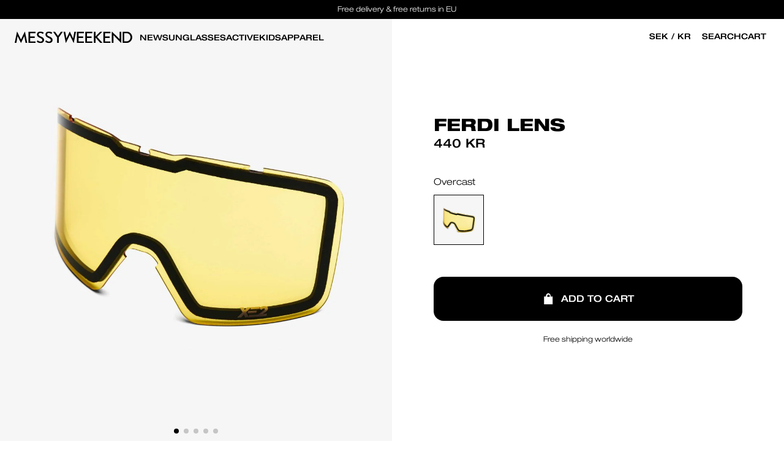

--- FILE ---
content_type: text/html; charset=utf-8
request_url: https://dev.messyweekend.com/en-se/products/ferdi-lens-overcast
body_size: 46606
content:

<!DOCTYPE html>
<html lang="en">
<head>
  
  <link rel="alternate" hreflang="x-default" href="https://messyweekend.com/">
  <link rel="alternate" hreflang="da-DK" href="https://messyweekend.dk?currency=DKK">
  <link rel="alternate" hreflang="de-DE" href="https://messyweekend.de?currency=EUR">
  <link rel="alternate" hreflang="ja-JP" href="https://messyweekend.jp?currency=JPY">
  <link rel="alternate" hreflang="es-CO" href="https://messyweekend.co?currency=EUR">
  <link rel="alternate" hreflang="en-UK" href="https://messyweekend.co.uk?currency=GBP">


  

















































<meta charset="UTF-8">
<meta name="viewport" content="width=device-width, initial-scale=1.0">
<meta http-equiv="X-UA-Compatible" content="ie=edge">
<meta name="theme-color" content="#000000">

<title>FERDI LENS - Overcast</title>
<meta name="title" content="FERDI LENS - Overcast">
<meta name="description" content="Overcast ens fits all our FERDI ski-goggles.">


<meta property="og:title" content="FERDI LENS - Overcast">
<meta property="og:description" content="Overcast ens fits all our FERDI ski-goggles.">
<meta property="og:url" content="dev.messyweekend.com/en-se/products/ferdi-lens-overcast">
<meta property="og:type" content="website">
<meta property="og:site_name" content="MessyWeekend">
<meta property="og:image:type" content="image/png">
<meta property="og:image:secure_url" content="//dev.messyweekend.com/cdn/shop/files/FELEOV_FERDI_OVERCAST_LENS_98868acb-61e6-4c95-bd2b-346811fa2116.progressive.jpg?v=1726742785">


<meta name="twitter:card" content="summary">
<meta name="twitter:title" content="FERDI LENS - Overcast">


<link rel="canonical" href="https://dev.messyweekend.com/en-se/products/ferdi-lens-overcast">


  
    <meta name="robots" content="noindex" />
  

  
     <link rel="shortcut icon" href="//dev.messyweekend.com/cdn/shop/files/favicon_9b5cafd9-a7e9-4c8d-8008-481ba006dcd9_32x32.png?v=1645099255" type="image/png" />
  

  

<style data-shopify>
  @font-face {
    font-display: swap;
    font-family: 'Helvetica Neue LT';
    font-style: normal;
    font-weight: 300;
    src: url(//dev.messyweekend.com/cdn/shop/t/11/assets/Helvetica%20Neue%20LT%20-%20Light%20Extended.woff2?v=109966728026078004431686725338) format('woff2'),
      url(//dev.messyweekend.com/cdn/shop/t/11/assets/Helvetica%20Neue%20LT%20-%20Light%20Extended.woff?v=72921423693815357671686725338) format('woff');
  }

  @font-face {
    font-display: swap;
    font-family: 'Helvetica Neue LT';
    font-style: normal;
    font-weight: 400;
    src: url(//dev.messyweekend.com/cdn/shop/t/11/assets/Helvetica%20Neue%20LT%20-%20Medium%20Extended.woff2?v=130121882909629498281686725338) format('woff2'),
      url(//dev.messyweekend.com/cdn/shop/t/11/assets/Helvetica%20Neue%20LT%20-%20Medium%20Extended.woff?v=115150853527598495291686725338) format('woff');
  }

  @font-face {
    font-display: swap;
    font-family: 'Helvetica Neue LT';
    font-style: normal;
    font-weight: 700;
    src: url(//dev.messyweekend.com/cdn/shop/t/11/assets/Helvetica%20Neue%20LT%20-%20Heavy%20Extended.woff2?v=45971333172632356431686725338) format('woff2'),
      url(//dev.messyweekend.com/cdn/shop/t/11/assets/Helvetica%20Neue%20LT%20-%20Heavy%20Extended.woff?v=26340576856912668701686725338) format('woff');
  }

  :root {
    --font-headings: 'Helvetica Neue LT', 'Helvetica Neue', Helvetica;
    --font-body: 'Helvetica Neue LT', 'Helvetica Neue', Helvetica;

    --color-black: #000;
    --color-white: #fff;
    --color-neon-green: #66ffcc;
    --color-sale-red: #d43131;
    --color-light-grey: #f4f4f4;
    --color-dark-grey: #b5b5b5;
    --color-darkest-grey: #333333;

    --z-index-cart-sidebar: 4;
    --z-index-cookie-consent: 9;
    --z-index-header-dropdown: 1;
    --z-index-header: 3;
    --z-index-product-block-labels: 1;
    --z-index-quick-add-bar: 2;
    --z-index-sidebar: 9;
    --z-index-sidebar-desktop: 1;
    --z-index-shipping-selector: 10;
    --z-index-shipping-selector-container: 11;

    --header-height: 60px;

    --gutter: 4px;

    --baseFontSize: 16px;
    --baseLineHeight: 1.25;
    --BaseBorderRadius: 16px;
    --intercomWidgetWidth: 60px;
    --page-header-height: 60px;
    --top-banner-height: 31px;
  }

  html,
  body {
    margin: 0;
    padding: 0;
  }

  html {
    font-size: 62.5%;
  }

  body {
    font-family: var(--font-body) !important;
    font-size: 14px;
    font-weight: 400;
  }
  @media (min-width: 768px) {
    body {
      font-size: 16px;
    }
  }

  a,
  a:active,
  a:hover,
  a:visited {
    text-decoration: none;
  }

  .buttons-group {
    display: flex;
    gap: 12px;
  }

  button {
    background-color: transparent;
    border: none;
    box-sizing: border-box;
    -webkit-appearance: none;
    cursor: pointer;
    display: flex;
    align-items: center;
    padding: 0;
  }

  h1,
  .h1,
  h2,
  .h2,
  h3,
  .h3,
  h4,
  .h4,
  h5,
  .h5,
  h6,
  .h6 {
    font-family: var(--font-headings) !important;
    line-height: var(--baseLineHeight) !important;
    display: inline-block;
    margin: 0 0 20px;
    width: 100%;
    text-transform: uppercase;
    letter-spacing: normal;
  }

  h1,
  .h1,
  h2,
  .h2,
  h3,
  .h3 {
    font-family: var(--font-headings) !important;
    font-weight: 700 !important;
  }

  h4,
  .h4,
  h5,
  .h5,
  h6,
  .h6 {
    font-weight: 400 !important;
  }

  h1,
  .h1 {
    font-size: 32px;
  }
  @media (min-width: 768px) {
    h1,
    .h1 {
      font-size: 40px;
    }
  }
  @media (min-width: 1024px) {
    h1,
    .h1 {
      font-size: 48px;
    }
  }

  h2,
  .h2 {
    font-size: 28px;
  }
  @media (min-width: 768px) {
    h2,
    .h2 {
      font-size: 36px;
    }
  }
  @media (min-width: 1024px) {
    h2,
    .h2 {
      font-size: 40px;
    }
  }

  h3,
  .h3 {
    font-size: 24px;
  }
  @media (min-width: 768px) {
    h3,
    .h3 {
      font-size: 32px;
    }
  }
  @media (min-width: 1024px) {
    h3,
    .h3 {
      font-size: 36px;
    }
  }

  h4,
  .h4 {
    font-size: 20px;
  }
  @media (min-width: 768px) {
    h4,
    .h4 {
      font-size: 28px;
    }
  }
  @media (min-width: 1024px) {
    h4,
    .h4 {
      font-size: 32px;
    }
  }

  h5,
  .h5 {
    font-size: 16px;
  }
  @media (min-width: 768px) {
    h5,
    .h5 {
      font-size: 24px;
    }
  }
  @media (min-width: 1024px) {
    h5,
    .h5 {
      font-size: 28px;
    }
  }

  h6,
  .h6 {
    font-size: 16px;
  }
  @media (min-width: 768px) {
    h6,
    .h6 {
      font-size: 20px;
    }
  }
  @media (min-width: 1024px) {
    h6,
    .h6 {
      font-size: 24px;
    }
  }

  p,
  .p {
    font-family: var(--font-body) !important;
    font-size: 14px;
    line-height: var(--baseLineHeight) !important;
    font-weight: 300;
    margin: 0 0 10px;
  }

  p:last-of-type {
    margin-bottom: 0;
  }

  /* @media (min-width: 768px) {
    p,
    .p {
      font-size: 16px;
    }
  } */

  strong {
    font-weight: 700 !important;
  }

  /* Elements */
  .button {
    font-family: var(--font-headings) !important;
    font-weight: 700;
    letter-spacing: normal !important;
    line-height: 45px !important;
    border-radius: 16px !important;
    font-weight: 500 !important;
  }

  .btn,
  .shopify-challenge__button,
  .btn-white {
    font-family: var(--font-headings) !important;
    font-size: 16px;
    font-weight: 300px;
    display: inline-flex;
    justify-content: center;
    align-items: center;
    color: var(--color-white);
    background: var(--color-black);
    padding-top: calc(var(--gutter) * 4);
    padding-bottom: calc(var(--gutter) * 4);
    padding-left: calc(var(--gutter) * 18);
    padding-right: calc(var(--gutter) * 18);
    border: 1px solid var(--color-black);
    border-radius: 16px;
    font-weight: 500;
    cursor: pointer;
    text-decoration: none;
    transition: 0.3s cubic-bezier(0.49, 0.025, 0.49, 1);
    /* line-height: 1; */
    -webkit-user-select: none;
    -ms-user-select: none;
    user-select: none;
    appearance: none;
  }

  .btn.btn-outline {
    color: var(--color-black);
    background: transparent;
    border-color: var(--color-black);
  }

  .btn-white {
    color: var(--color-black);
    background: var(--color-white);
    border-color: var(--color-white);
  }

  .btn-white.btn-outline {
    color: var(--color-white);
    background: transparent;
    border-color: var(--color-white);
  }

  .btn-sm {
    padding-top: calc(var(--gutter) * 2.5);
    padding-bottom: calc(var(--gutter) * 2.5);
  }

  /* .btn-xs {
    padding-top: calc(var(--gutter) * 1);
    padding-bottom: calc(var(--gutter) * 1);
    padding-left: calc(var(--gutter) * 7.5);
    padding-right: calc(var(--gutter) * 7.5);
  } */

  .link {
    font-family: var(--font-body) !important;
    font-weight: 600 !important;
    letter-spacing: normal !important;
    text-underline-offset: 5px;
  }

  .text-white {
    color: var(--color-white);
  }

  .text-black {
    color: var(--color-black);
  }

  .select-styled {
    background: transparent url(//dev.messyweekend.com/cdn/shop/t/11/assets/icon-chevron-down.svg?v=126040172613003684471686725338) no-repeat 95% 50%;
  }

  .currencySelector_dropdown {
    background: transparent url(//dev.messyweekend.com/cdn/shop/t/11/assets/icon-chevron-down.svg?v=126040172613003684471686725338) no-repeat 100% 50%;
  }

  /* Reduce size of Georgis chat */
  #gorgias-chat-messenger-button {
    width: 45px !important;
    height: 45px !important;
    left: unset !important;
    right: 0 !important;
  }

  #rps_sticky_widget.rps_sticky_widget_bottom_left {
    margin: 0 !important;
    bottom: 40px !important;
    left: 20px !important;
    max-height: 45px !important;
    max-width: 45px !important;
  }

  /* Keen slider */
  .keen-slider:not([data-keen-slider-disabled]){-webkit-touch-callout:none;-webkit-tap-highlight-color:transparent;align-content:flex-start;display:flex;overflow:hidden;position:relative;touch-action:pan-y;-webkit-user-select:none;-moz-user-select:none;-ms-user-select:none;user-select:none;-khtml-user-select:none;width:100%}.keen-slider:not([data-keen-slider-disabled]) .keen-slider__slide{min-height:100%;overflow:hidden;position:relative;width:100%}.keen-slider:not([data-keen-slider-disabled])[data-keen-slider-reverse]{flex-direction:row-reverse}.keen-slider:not([data-keen-slider-disabled])[data-keen-slider-v]{flex-wrap:wrap}[data-keen-slider-moves] *{pointer-events:none}

  .slider-control {
    background-color: var(--color-white);
    border: 1px solid var(--color-black);
    border-radius: 4px;
    color: var(--color-black);
    display: flex;
    align-items: center;
    justify-content: center;
    text-align: center;
    box-sizing: border-box;
    -webkit-appearance: none;
    cursor: pointer;
    overflow: hidden;
    padding: 0;
    width: 40px;
    height: 40px;
    transition: all .25s ease-in;
  }
  .slider-control:hover {
    background-color: var(--color-black);
    color: var(--color-white);
  }
</style>

<link
  rel="preload stylesheet"
  href="//dev.messyweekend.com/cdn/shop/t/11/assets/base.min.css?v=154698715365646989821705687694"
  as="style"
  type="text/css"
  crossorigin="anonymous"
>

<link
  rel="preload stylesheet"
  href="//dev.messyweekend.com/cdn/shop/t/11/assets/section-header.min.css?v=177822679847364498791705687699"
  as="style"
  type="text/css"
  crossorigin="anonymous"
>



<link
  rel="preload stylesheet"
  href="//dev.messyweekend.com/cdn/shop/t/11/assets/section-site-nav.css?v=45172565410365051471698673385"
  as="style"
  type="text/css"
  crossorigin="anonymous"
>

<link
  rel="preload stylesheet"
  href="//dev.messyweekend.com/cdn/shop/t/11/assets/mobile-nav.css?v=65812119063686067371690789269"
  as="style"
  type="text/css"
  crossorigin="anonymous"
>



<link
  rel="preload stylesheet"
  href="//dev.messyweekend.com/cdn/shop/t/11/assets/sections.min.css?v=121767811188045435581686725339"
  as="style"
  type="text/css"
  crossorigin="anonymous"
>
<link
  rel="preload stylesheet"
  href="//dev.messyweekend.com/cdn/shop/t/11/assets/main-page.min.css?v=158091369464108027371686725338"
  as="style"
  type="text/css"
  crossorigin="anonymous"
>

<link
  rel="preload stylesheet"
  href="//dev.messyweekend.com/cdn/shop/t/11/assets/section-footer.min.css?v=55160260780589043011686725339"
  as="style"
  type="text/css"
  crossorigin="anonymous"
>

<link
  rel="preload stylesheet"
  href="//dev.messyweekend.com/cdn/shop/t/11/assets/component-shipping-selector.min.css?v=57923339664304999981705687693"
  as="style"
  type="text/css"
  crossorigin="anonymous"
>
<link
  rel="preload stylesheet"
  href="//dev.messyweekend.com/cdn/shop/t/11/assets/component-product-item.min.css?v=8699076138044688141705687696"
  as="style"
  type="text/css"
  crossorigin="anonymous"
>




  <link href="//dev.messyweekend.com/cdn/shop/t/11/assets/section-main-product.css?v=48173913458945111511705687667" rel="stylesheet" type="text/css" media="all" />








<script src="//dev.messyweekend.com/cdn/shop/t/11/assets/keen-slider.min.js?v=122834557140513744131686725338" async></script>
<script>
  document.addEventListener('DOMContentLoaded', function () {
    var lazyVideos = [].slice.call(document.querySelectorAll('video.lazy'));

    if ('IntersectionObserver' in window) {
      var lazyVideoObserver = new IntersectionObserver(function (entries, observer) {
        entries.forEach(function (video) {
          if (video.isIntersecting) {
            for (var source in video.target.children) {
              var videoSource = video.target.children[source];
              if (typeof videoSource.tagName === 'string' && videoSource.tagName === 'SOURCE') {
                videoSource.src = videoSource.dataset.src;
              }
            }

            video.target.load();
            video.target.classList.remove('lazy');
            lazyVideoObserver.unobserve(video.target);
          }
        });
      });

      lazyVideos.forEach(function (lazyVideo) {
        lazyVideoObserver.observe(lazyVideo);
      });
    }
  });
</script>


  <script>window.performance && window.performance.mark && window.performance.mark('shopify.content_for_header.start');</script><meta id="shopify-digital-wallet" name="shopify-digital-wallet" content="/6390579236/digital_wallets/dialog">
<meta name="shopify-checkout-api-token" content="4f891d13250189dbafc76224c430e75e">
<link rel="alternate" hreflang="x-default" href="https://dev.messyweekend.com/products/ferdi-lens-overcast">
<link rel="alternate" hreflang="en-SE" href="https://dev.messyweekend.com/en-se/products/ferdi-lens-overcast">
<link rel="alternate" hreflang="en-DK" href="https://dev.messyweekend.com/products/ferdi-lens-overcast">
<link rel="alternate" type="application/json+oembed" href="https://dev.messyweekend.com/en-se/products/ferdi-lens-overcast.oembed">
<script async="async" src="/checkouts/internal/preloads.js?locale=en-SE"></script>
<link rel="preconnect" href="https://shop.app" crossorigin="anonymous">
<script async="async" src="https://shop.app/checkouts/internal/preloads.js?locale=en-SE&shop_id=6390579236" crossorigin="anonymous"></script>
<script id="apple-pay-shop-capabilities" type="application/json">{"shopId":6390579236,"countryCode":"DK","currencyCode":"SEK","merchantCapabilities":["supports3DS"],"merchantId":"gid:\/\/shopify\/Shop\/6390579236","merchantName":"messyweekend-dev","requiredBillingContactFields":["postalAddress","email","phone"],"requiredShippingContactFields":["postalAddress","email","phone"],"shippingType":"shipping","supportedNetworks":["visa","maestro","masterCard","amex"],"total":{"type":"pending","label":"messyweekend-dev","amount":"1.00"},"shopifyPaymentsEnabled":true,"supportsSubscriptions":true}</script>
<script id="shopify-features" type="application/json">{"accessToken":"4f891d13250189dbafc76224c430e75e","betas":["rich-media-storefront-analytics"],"domain":"dev.messyweekend.com","predictiveSearch":true,"shopId":6390579236,"locale":"en"}</script>
<script>var Shopify = Shopify || {};
Shopify.shop = "messyweekend-dev.myshopify.com";
Shopify.locale = "en";
Shopify.currency = {"active":"SEK","rate":"1.4646894"};
Shopify.country = "SE";
Shopify.theme = {"name":"MW","id":150132523351,"schema_name":"MessyWeekend","schema_version":"5.3.0","theme_store_id":null,"role":"main"};
Shopify.theme.handle = "null";
Shopify.theme.style = {"id":null,"handle":null};
Shopify.cdnHost = "dev.messyweekend.com/cdn";
Shopify.routes = Shopify.routes || {};
Shopify.routes.root = "/en-se/";</script>
<script type="module">!function(o){(o.Shopify=o.Shopify||{}).modules=!0}(window);</script>
<script>!function(o){function n(){var o=[];function n(){o.push(Array.prototype.slice.apply(arguments))}return n.q=o,n}var t=o.Shopify=o.Shopify||{};t.loadFeatures=n(),t.autoloadFeatures=n()}(window);</script>
<script>
  window.ShopifyPay = window.ShopifyPay || {};
  window.ShopifyPay.apiHost = "shop.app\/pay";
  window.ShopifyPay.redirectState = null;
</script>
<script id="shop-js-analytics" type="application/json">{"pageType":"product"}</script>
<script defer="defer" async type="module" src="//dev.messyweekend.com/cdn/shopifycloud/shop-js/modules/v2/client.init-shop-cart-sync_C5BV16lS.en.esm.js"></script>
<script defer="defer" async type="module" src="//dev.messyweekend.com/cdn/shopifycloud/shop-js/modules/v2/chunk.common_CygWptCX.esm.js"></script>
<script type="module">
  await import("//dev.messyweekend.com/cdn/shopifycloud/shop-js/modules/v2/client.init-shop-cart-sync_C5BV16lS.en.esm.js");
await import("//dev.messyweekend.com/cdn/shopifycloud/shop-js/modules/v2/chunk.common_CygWptCX.esm.js");

  window.Shopify.SignInWithShop?.initShopCartSync?.({"fedCMEnabled":true,"windoidEnabled":true});

</script>
<script>
  window.Shopify = window.Shopify || {};
  if (!window.Shopify.featureAssets) window.Shopify.featureAssets = {};
  window.Shopify.featureAssets['shop-js'] = {"shop-cart-sync":["modules/v2/client.shop-cart-sync_ZFArdW7E.en.esm.js","modules/v2/chunk.common_CygWptCX.esm.js"],"init-fed-cm":["modules/v2/client.init-fed-cm_CmiC4vf6.en.esm.js","modules/v2/chunk.common_CygWptCX.esm.js"],"shop-button":["modules/v2/client.shop-button_tlx5R9nI.en.esm.js","modules/v2/chunk.common_CygWptCX.esm.js"],"shop-cash-offers":["modules/v2/client.shop-cash-offers_DOA2yAJr.en.esm.js","modules/v2/chunk.common_CygWptCX.esm.js","modules/v2/chunk.modal_D71HUcav.esm.js"],"init-windoid":["modules/v2/client.init-windoid_sURxWdc1.en.esm.js","modules/v2/chunk.common_CygWptCX.esm.js"],"shop-toast-manager":["modules/v2/client.shop-toast-manager_ClPi3nE9.en.esm.js","modules/v2/chunk.common_CygWptCX.esm.js"],"init-shop-email-lookup-coordinator":["modules/v2/client.init-shop-email-lookup-coordinator_B8hsDcYM.en.esm.js","modules/v2/chunk.common_CygWptCX.esm.js"],"init-shop-cart-sync":["modules/v2/client.init-shop-cart-sync_C5BV16lS.en.esm.js","modules/v2/chunk.common_CygWptCX.esm.js"],"avatar":["modules/v2/client.avatar_BTnouDA3.en.esm.js"],"pay-button":["modules/v2/client.pay-button_FdsNuTd3.en.esm.js","modules/v2/chunk.common_CygWptCX.esm.js"],"init-customer-accounts":["modules/v2/client.init-customer-accounts_DxDtT_ad.en.esm.js","modules/v2/client.shop-login-button_C5VAVYt1.en.esm.js","modules/v2/chunk.common_CygWptCX.esm.js","modules/v2/chunk.modal_D71HUcav.esm.js"],"init-shop-for-new-customer-accounts":["modules/v2/client.init-shop-for-new-customer-accounts_ChsxoAhi.en.esm.js","modules/v2/client.shop-login-button_C5VAVYt1.en.esm.js","modules/v2/chunk.common_CygWptCX.esm.js","modules/v2/chunk.modal_D71HUcav.esm.js"],"shop-login-button":["modules/v2/client.shop-login-button_C5VAVYt1.en.esm.js","modules/v2/chunk.common_CygWptCX.esm.js","modules/v2/chunk.modal_D71HUcav.esm.js"],"init-customer-accounts-sign-up":["modules/v2/client.init-customer-accounts-sign-up_CPSyQ0Tj.en.esm.js","modules/v2/client.shop-login-button_C5VAVYt1.en.esm.js","modules/v2/chunk.common_CygWptCX.esm.js","modules/v2/chunk.modal_D71HUcav.esm.js"],"shop-follow-button":["modules/v2/client.shop-follow-button_Cva4Ekp9.en.esm.js","modules/v2/chunk.common_CygWptCX.esm.js","modules/v2/chunk.modal_D71HUcav.esm.js"],"checkout-modal":["modules/v2/client.checkout-modal_BPM8l0SH.en.esm.js","modules/v2/chunk.common_CygWptCX.esm.js","modules/v2/chunk.modal_D71HUcav.esm.js"],"lead-capture":["modules/v2/client.lead-capture_Bi8yE_yS.en.esm.js","modules/v2/chunk.common_CygWptCX.esm.js","modules/v2/chunk.modal_D71HUcav.esm.js"],"shop-login":["modules/v2/client.shop-login_D6lNrXab.en.esm.js","modules/v2/chunk.common_CygWptCX.esm.js","modules/v2/chunk.modal_D71HUcav.esm.js"],"payment-terms":["modules/v2/client.payment-terms_CZxnsJam.en.esm.js","modules/v2/chunk.common_CygWptCX.esm.js","modules/v2/chunk.modal_D71HUcav.esm.js"]};
</script>
<script id="__st">var __st={"a":6390579236,"offset":-18000,"reqid":"f36f259c-9d69-4254-823c-2f255c1b89d0-1768829871","pageurl":"dev.messyweekend.com\/en-se\/products\/ferdi-lens-overcast","u":"024ee9c73be0","p":"product","rtyp":"product","rid":7176157069348};</script>
<script>window.ShopifyPaypalV4VisibilityTracking = true;</script>
<script id="captcha-bootstrap">!function(){'use strict';const t='contact',e='account',n='new_comment',o=[[t,t],['blogs',n],['comments',n],[t,'customer']],c=[[e,'customer_login'],[e,'guest_login'],[e,'recover_customer_password'],[e,'create_customer']],r=t=>t.map((([t,e])=>`form[action*='/${t}']:not([data-nocaptcha='true']) input[name='form_type'][value='${e}']`)).join(','),a=t=>()=>t?[...document.querySelectorAll(t)].map((t=>t.form)):[];function s(){const t=[...o],e=r(t);return a(e)}const i='password',u='form_key',d=['recaptcha-v3-token','g-recaptcha-response','h-captcha-response',i],f=()=>{try{return window.sessionStorage}catch{return}},m='__shopify_v',_=t=>t.elements[u];function p(t,e,n=!1){try{const o=window.sessionStorage,c=JSON.parse(o.getItem(e)),{data:r}=function(t){const{data:e,action:n}=t;return t[m]||n?{data:e,action:n}:{data:t,action:n}}(c);for(const[e,n]of Object.entries(r))t.elements[e]&&(t.elements[e].value=n);n&&o.removeItem(e)}catch(o){console.error('form repopulation failed',{error:o})}}const l='form_type',E='cptcha';function T(t){t.dataset[E]=!0}const w=window,h=w.document,L='Shopify',v='ce_forms',y='captcha';let A=!1;((t,e)=>{const n=(g='f06e6c50-85a8-45c8-87d0-21a2b65856fe',I='https://cdn.shopify.com/shopifycloud/storefront-forms-hcaptcha/ce_storefront_forms_captcha_hcaptcha.v1.5.2.iife.js',D={infoText:'Protected by hCaptcha',privacyText:'Privacy',termsText:'Terms'},(t,e,n)=>{const o=w[L][v],c=o.bindForm;if(c)return c(t,g,e,D).then(n);var r;o.q.push([[t,g,e,D],n]),r=I,A||(h.body.append(Object.assign(h.createElement('script'),{id:'captcha-provider',async:!0,src:r})),A=!0)});var g,I,D;w[L]=w[L]||{},w[L][v]=w[L][v]||{},w[L][v].q=[],w[L][y]=w[L][y]||{},w[L][y].protect=function(t,e){n(t,void 0,e),T(t)},Object.freeze(w[L][y]),function(t,e,n,w,h,L){const[v,y,A,g]=function(t,e,n){const i=e?o:[],u=t?c:[],d=[...i,...u],f=r(d),m=r(i),_=r(d.filter((([t,e])=>n.includes(e))));return[a(f),a(m),a(_),s()]}(w,h,L),I=t=>{const e=t.target;return e instanceof HTMLFormElement?e:e&&e.form},D=t=>v().includes(t);t.addEventListener('submit',(t=>{const e=I(t);if(!e)return;const n=D(e)&&!e.dataset.hcaptchaBound&&!e.dataset.recaptchaBound,o=_(e),c=g().includes(e)&&(!o||!o.value);(n||c)&&t.preventDefault(),c&&!n&&(function(t){try{if(!f())return;!function(t){const e=f();if(!e)return;const n=_(t);if(!n)return;const o=n.value;o&&e.removeItem(o)}(t);const e=Array.from(Array(32),(()=>Math.random().toString(36)[2])).join('');!function(t,e){_(t)||t.append(Object.assign(document.createElement('input'),{type:'hidden',name:u})),t.elements[u].value=e}(t,e),function(t,e){const n=f();if(!n)return;const o=[...t.querySelectorAll(`input[type='${i}']`)].map((({name:t})=>t)),c=[...d,...o],r={};for(const[a,s]of new FormData(t).entries())c.includes(a)||(r[a]=s);n.setItem(e,JSON.stringify({[m]:1,action:t.action,data:r}))}(t,e)}catch(e){console.error('failed to persist form',e)}}(e),e.submit())}));const S=(t,e)=>{t&&!t.dataset[E]&&(n(t,e.some((e=>e===t))),T(t))};for(const o of['focusin','change'])t.addEventListener(o,(t=>{const e=I(t);D(e)&&S(e,y())}));const B=e.get('form_key'),M=e.get(l),P=B&&M;t.addEventListener('DOMContentLoaded',(()=>{const t=y();if(P)for(const e of t)e.elements[l].value===M&&p(e,B);[...new Set([...A(),...v().filter((t=>'true'===t.dataset.shopifyCaptcha))])].forEach((e=>S(e,t)))}))}(h,new URLSearchParams(w.location.search),n,t,e,['guest_login'])})(!0,!0)}();</script>
<script integrity="sha256-4kQ18oKyAcykRKYeNunJcIwy7WH5gtpwJnB7kiuLZ1E=" data-source-attribution="shopify.loadfeatures" defer="defer" src="//dev.messyweekend.com/cdn/shopifycloud/storefront/assets/storefront/load_feature-a0a9edcb.js" crossorigin="anonymous"></script>
<script crossorigin="anonymous" defer="defer" src="//dev.messyweekend.com/cdn/shopifycloud/storefront/assets/shopify_pay/storefront-65b4c6d7.js?v=20250812"></script>
<script data-source-attribution="shopify.dynamic_checkout.dynamic.init">var Shopify=Shopify||{};Shopify.PaymentButton=Shopify.PaymentButton||{isStorefrontPortableWallets:!0,init:function(){window.Shopify.PaymentButton.init=function(){};var t=document.createElement("script");t.src="https://dev.messyweekend.com/cdn/shopifycloud/portable-wallets/latest/portable-wallets.en.js",t.type="module",document.head.appendChild(t)}};
</script>
<script data-source-attribution="shopify.dynamic_checkout.buyer_consent">
  function portableWalletsHideBuyerConsent(e){var t=document.getElementById("shopify-buyer-consent"),n=document.getElementById("shopify-subscription-policy-button");t&&n&&(t.classList.add("hidden"),t.setAttribute("aria-hidden","true"),n.removeEventListener("click",e))}function portableWalletsShowBuyerConsent(e){var t=document.getElementById("shopify-buyer-consent"),n=document.getElementById("shopify-subscription-policy-button");t&&n&&(t.classList.remove("hidden"),t.removeAttribute("aria-hidden"),n.addEventListener("click",e))}window.Shopify?.PaymentButton&&(window.Shopify.PaymentButton.hideBuyerConsent=portableWalletsHideBuyerConsent,window.Shopify.PaymentButton.showBuyerConsent=portableWalletsShowBuyerConsent);
</script>
<script data-source-attribution="shopify.dynamic_checkout.cart.bootstrap">document.addEventListener("DOMContentLoaded",(function(){function t(){return document.querySelector("shopify-accelerated-checkout-cart, shopify-accelerated-checkout")}if(t())Shopify.PaymentButton.init();else{new MutationObserver((function(e,n){t()&&(Shopify.PaymentButton.init(),n.disconnect())})).observe(document.body,{childList:!0,subtree:!0})}}));
</script>
<link id="shopify-accelerated-checkout-styles" rel="stylesheet" media="screen" href="https://dev.messyweekend.com/cdn/shopifycloud/portable-wallets/latest/accelerated-checkout-backwards-compat.css" crossorigin="anonymous">
<style id="shopify-accelerated-checkout-cart">
        #shopify-buyer-consent {
  margin-top: 1em;
  display: inline-block;
  width: 100%;
}

#shopify-buyer-consent.hidden {
  display: none;
}

#shopify-subscription-policy-button {
  background: none;
  border: none;
  padding: 0;
  text-decoration: underline;
  font-size: inherit;
  cursor: pointer;
}

#shopify-subscription-policy-button::before {
  box-shadow: none;
}

      </style>

<script>window.performance && window.performance.mark && window.performance.mark('shopify.content_for_header.end');</script>

  
  <!-- Global site tag (gtag.js) - Google Analytics -->
<script async src="https://www.googletagmanager.com/gtag/js?id=G-1DENDMEFWN"></script>
<script>
  window.dataLayer = window.dataLayer || [];
  function gtag(){dataLayer.push(arguments);}
  gtag('js', new Date());
  gtag('config', 'G-1DENDMEFWN');
</script>





  












  
















  



  




















  <script>
!function (w, d, t) {
  w.TiktokAnalyticsObject=t;var ttq=w[t]=w[t]||[];ttq.methods=["page","track","identify","instances","debug","on","off","once","ready","alias","group","enableCookie","disableCookie"],ttq.setAndDefer=function(t,e){t[e]=function(){t.push([e].concat(Array.prototype.slice.call(arguments,0)))}};for(var i=0;i<ttq.methods.length;i++)ttq.setAndDefer(ttq,ttq.methods[i]);ttq.instance=function(t){for(var e=ttq._i[t]||[],n=0;n<ttq.methods.length;n++)ttq.setAndDefer(e,ttq.methods[n]);return e},ttq.load=function(e,n){var i="https://analytics.tiktok.com/i18n/pixel/events.js";ttq._i=ttq._i||{},ttq._i[e]=[],ttq._i[e]._u=i,ttq._t=ttq._t||{},ttq._t[e]=+new Date,ttq._o=ttq._o||{},ttq._o[e]=n||{};var o=document.createElement("script");o.type="text/javascript",o.async=!0,o.src=i+"?sdkid="+e+"&lib="+t;var a=document.getElementsByTagName("script")[0];a.parentNode.insertBefore(o,a)};
  ttq.load('C1MMPBOB69GLP6V5UVUG');
  ttq.page();
}(window, document, 'ttq');


</script>

  






  


















<script>
  // Globals
  Shopify.StoreURL = 'messyweekend-dev.myshopify.com',
  Shopify.StoreCountryCode = 'dev',
  Shopify.ReadMoreText = "Read More"
  Shopify.ReadLessText = "Read Less"
  Shopify.currencyFormat = "{{amount}} kr"
  Shopify.Newsletter = {
    Message: {
      Success: "Thanks for your signing up - you will shortly receive a welcome email.",
      Error: "Something went wrong. Please try again!"
    }
  },
  Shopify.Button = {
    AddToCartText: "Add to cart",
    SoldOutText: "Out of stock",
    PreorderText: "Preorder",
    PrescriptionButtonText: "Select Lens"
  },
  Shopify.Basket = {
    Message: 'Add a vegan leather case to your sunglasses order & use code FREECASE at checkout',
    LineItems: {
      LabelColour: "Colour:"
    },
    CouponField: {
      Label: 'Add coupon code',
      Placeholder: 'Enter code',
      Message: 'Add discount code in the next step'
    },
    OrderSummary: {
      QuantityText: "Items",
      SubtotalText: "Subtotal",
      ShippingText: "Shipping",
      ShippingPrice: "Free on orders above 45€ (EU+UK)",
      ConsentText: "",
      ConsentLink: "",
      ConsentLinkText: ""
    },
    CheckoutButton: {
      GoToCheckoutText: "Go to checkout",
      IsEmptyText: "Cart is empty"
    }
  },
  Shopify.Prescription = {
    Label: {
      Addons: "Add-ons",
      AlwaysIncluded: "Always included"
    },
    Options: {
      Option1: {
        Title: "Thin lenses",
        Price: "Free"
      },
      Option2: {
        Title: "Scratch resistent & Anti-reflection",
        Price: "Free"
      }
    },
    Form: {
      Label: {
        LeftEye: "Left eye",
        RightEye: "Right eye",
        Sphere: "Sphere (SPH)",
        Cylinder: "Cylinder (CYL)",
        Axis: "Axis (AXI)",
        PupillaryDistance: "Pupillary Distance (PD)"
      },
      SelectPlaceholder: "Pick...",
      DefaultOption: "I don't know"
    },
    Button: {
      EnterDetailsText: "Enter prescription details",
      AddToCartText: "Add to cart",
      GoBackText: "Back"
    },
    Support: {
      HelpText: "If you are in doubt about your prescriptions let our opticians give their best guess by choosing 'I Don't Know' in the option fields below.",
      ContactText: "For prescriptions enquiries contact us at",
      Email: "hello@messyweekend.com"
    }
  },
  Shopify.Icons = {
    Cart: "//dev.messyweekend.com/cdn/shop/t/11/assets/icon-cart.svg?v=166966490398064092961686725338",
    Close: "//dev.messyweekend.com/cdn/shop/t/11/assets/icon-close.svg?v=36590677631899680271686725338"
  }
</script>


  
<script>
  !function(e,t){"object"==typeof exports&&"object"==typeof module?module.exports=t():"function"==typeof define&&define.amd?define("Siema",[],t):"object"==typeof exports?exports.Siema=t():e.Siema=t()}("undefined"!=typeof self?self:this,function(){return function(e){function t(r){if(i[r])return i[r].exports;var n=i[r]={i:r,l:!1,exports:{}};return e[r].call(n.exports,n,n.exports,t),n.l=!0,n.exports}var i={};return t.m=e,t.c=i,t.d=function(e,i,r){t.o(e,i)||Object.defineProperty(e,i,{configurable:!1,enumerable:!0,get:r})},t.n=function(e){var i=e&&e.__esModule?function(){return e.default}:function(){return e};return t.d(i,"a",i),i},t.o=function(e,t){return Object.prototype.hasOwnProperty.call(e,t)},t.p="",t(t.s=0)}([function(e,t,i){"use strict";function r(e,t){if(!(e instanceof t))throw new TypeError("Cannot call a class as a function")}Object.defineProperty(t,"__esModule",{value:!0});var n="function"==typeof Symbol&&"symbol"==typeof Symbol.iterator?function(e){return typeof e}:function(e){return e&&"function"==typeof Symbol&&e.constructor===Symbol&&e!==Symbol.prototype?"symbol":typeof e},s=function(){function e(e,t){for(var i=0;i<t.length;i++){var r=t[i];r.enumerable=r.enumerable||!1,r.configurable=!0,"value"in r&&(r.writable=!0),Object.defineProperty(e,r.key,r)}}return function(t,i,r){return i&&e(t.prototype,i),r&&e(t,r),t}}(),l=function(){function e(t){var i=this;if(r(this,e),this.config=e.mergeSettings(t),this.selector="string"==typeof this.config.selector?document.querySelector(this.config.selector):this.config.selector,null===this.selector)throw new Error("Something wrong with your selector 😭");this.resolveSlidesNumber(),this.selectorWidth=this.selector.offsetWidth,this.innerElements=[].slice.call(this.selector.children),this.currentSlide=this.config.loop?this.config.startIndex%this.innerElements.length:Math.max(0,Math.min(this.config.startIndex,this.innerElements.length-this.perPage)),this.transformProperty=e.webkitOrNot(),["resizeHandler","touchstartHandler","touchendHandler","touchmoveHandler","mousedownHandler","mouseupHandler","mouseleaveHandler","mousemoveHandler","clickHandler"].forEach(function(e){i[e]=i[e].bind(i)}),this.init()}return s(e,[{key:"attachEvents",value:function(){window.addEventListener("resize",this.resizeHandler),this.config.draggable&&(this.pointerDown=!1,this.drag={startX:0,endX:0,startY:0,letItGo:null,preventClick:!1},this.selector.addEventListener("touchstart",this.touchstartHandler),this.selector.addEventListener("touchend",this.touchendHandler),this.selector.addEventListener("touchmove",this.touchmoveHandler),this.selector.addEventListener("mousedown",this.mousedownHandler),this.selector.addEventListener("mouseup",this.mouseupHandler),this.selector.addEventListener("mouseleave",this.mouseleaveHandler),this.selector.addEventListener("mousemove",this.mousemoveHandler),this.selector.addEventListener("click",this.clickHandler))}},{key:"detachEvents",value:function(){window.removeEventListener("resize",this.resizeHandler),this.selector.removeEventListener("touchstart",this.touchstartHandler),this.selector.removeEventListener("touchend",this.touchendHandler),this.selector.removeEventListener("touchmove",this.touchmoveHandler),this.selector.removeEventListener("mousedown",this.mousedownHandler),this.selector.removeEventListener("mouseup",this.mouseupHandler),this.selector.removeEventListener("mouseleave",this.mouseleaveHandler),this.selector.removeEventListener("mousemove",this.mousemoveHandler),this.selector.removeEventListener("click",this.clickHandler)}},{key:"init",value:function(){this.attachEvents(),this.selector.style.overflow="hidden",this.selector.style.direction=this.config.rtl?"rtl":"ltr",this.buildSliderFrame(),this.config.onInit.call(this)}},{key:"buildSliderFrame",value:function(){var e=this.selectorWidth/this.perPage,t=this.config.loop?this.innerElements.length+2*this.perPage:this.innerElements.length;this.sliderFrame=document.createElement("div"),this.sliderFrame.style.width=e*t+"px",this.enableTransition(),this.config.draggable&&(this.selector.style.cursor="-webkit-grab");var i=document.createDocumentFragment();if(this.config.loop)for(var r=this.innerElements.length-this.perPage;r<this.innerElements.length;r++){var n=this.buildSliderFrameItem(this.innerElements[r].cloneNode(!0));i.appendChild(n)}for(var s=0;s<this.innerElements.length;s++){var l=this.buildSliderFrameItem(this.innerElements[s]);i.appendChild(l)}if(this.config.loop)for(var o=0;o<this.perPage;o++){var a=this.buildSliderFrameItem(this.innerElements[o].cloneNode(!0));i.appendChild(a)}this.sliderFrame.appendChild(i),this.selector.innerHTML="",this.selector.appendChild(this.sliderFrame),this.slideToCurrent()}},{key:"buildSliderFrameItem",value:function(e){var t=document.createElement("div");return t.style.cssFloat=this.config.rtl?"right":"left",t.style.float=this.config.rtl?"right":"left",t.style.width=(this.config.loop?100/(this.innerElements.length+2*this.perPage):100/this.innerElements.length)+"%",t.appendChild(e),t}},{key:"resolveSlidesNumber",value:function(){if("number"==typeof this.config.perPage)this.perPage=this.config.perPage;else if("object"===n(this.config.perPage)){this.perPage=1;for(var e in this.config.perPage)window.innerWidth>=e&&(this.perPage=this.config.perPage[e])}}},{key:"prev",value:function(){var e=arguments.length>0&&void 0!==arguments[0]?arguments[0]:1,t=arguments[1];if(!(this.innerElements.length<=this.perPage)){var i=this.currentSlide;if(this.config.loop){if(this.currentSlide-e<0){this.disableTransition();var r=this.currentSlide+this.innerElements.length,n=this.perPage,s=r+n,l=(this.config.rtl?1:-1)*s*(this.selectorWidth/this.perPage),o=this.config.draggable?this.drag.endX-this.drag.startX:0;this.sliderFrame.style[this.transformProperty]="translate3d("+(l+o)+"px, 0, 0)",this.currentSlide=r-e}else this.currentSlide=this.currentSlide-e}else this.currentSlide=Math.max(this.currentSlide-e,0);i!==this.currentSlide&&(this.slideToCurrent(this.config.loop),this.config.onChange.call(this),t&&t.call(this))}}},{key:"next",value:function(){var e=arguments.length>0&&void 0!==arguments[0]?arguments[0]:1,t=arguments[1];if(!(this.innerElements.length<=this.perPage)){var i=this.currentSlide;if(this.config.loop){if(this.currentSlide+e>this.innerElements.length-this.perPage){this.disableTransition();var r=this.currentSlide-this.innerElements.length,n=this.perPage,s=r+n,l=(this.config.rtl?1:-1)*s*(this.selectorWidth/this.perPage),o=this.config.draggable?this.drag.endX-this.drag.startX:0;this.sliderFrame.style[this.transformProperty]="translate3d("+(l+o)+"px, 0, 0)",this.currentSlide=r+e}else this.currentSlide=this.currentSlide+e}else this.currentSlide=Math.min(this.currentSlide+e,this.innerElements.length-this.perPage);i!==this.currentSlide&&(this.slideToCurrent(this.config.loop),this.config.onChange.call(this),t&&t.call(this))}}},{key:"disableTransition",value:function(){this.sliderFrame.style.webkitTransition="all 0ms "+this.config.easing,this.sliderFrame.style.transition="all 0ms "+this.config.easing}},{key:"enableTransition",value:function(){this.sliderFrame.style.webkitTransition="all "+this.config.duration+"ms "+this.config.easing,this.sliderFrame.style.transition="all "+this.config.duration+"ms "+this.config.easing}},{key:"goTo",value:function(e,t){if(!(this.innerElements.length<=this.perPage)){var i=this.currentSlide;this.currentSlide=this.config.loop?e%this.innerElements.length:Math.min(Math.max(e,0),this.innerElements.length-this.perPage),i!==this.currentSlide&&(this.slideToCurrent(),this.config.onChange.call(this),t&&t.call(this))}}},{key:"slideToCurrent",value:function(e){var t=this,i=this.config.loop?this.currentSlide+this.perPage:this.currentSlide,r=(this.config.rtl?1:-1)*i*(this.selectorWidth/this.perPage);e?requestAnimationFrame(function(){requestAnimationFrame(function(){t.enableTransition(),t.sliderFrame.style[t.transformProperty]="translate3d("+r+"px, 0, 0)"})}):this.sliderFrame.style[this.transformProperty]="translate3d("+r+"px, 0, 0)"}},{key:"updateAfterDrag",value:function(){var e=(this.config.rtl?-1:1)*(this.drag.endX-this.drag.startX),t=Math.abs(e),i=this.config.multipleDrag?Math.ceil(t/(this.selectorWidth/this.perPage)):1,r=e>0&&this.currentSlide-i<0,n=e<0&&this.currentSlide+i>this.innerElements.length-this.perPage;e>0&&t>this.config.threshold&&this.innerElements.length>this.perPage?this.prev(i):e<0&&t>this.config.threshold&&this.innerElements.length>this.perPage&&this.next(i),this.slideToCurrent(r||n)}},{key:"resizeHandler",value:function(){this.resolveSlidesNumber(),this.currentSlide+this.perPage>this.innerElements.length&&(this.currentSlide=this.innerElements.length<=this.perPage?0:this.innerElements.length-this.perPage),this.selectorWidth=this.selector.offsetWidth,this.buildSliderFrame()}},{key:"clearDrag",value:function(){this.drag={startX:0,endX:0,startY:0,letItGo:null,preventClick:this.drag.preventClick}}},{key:"touchstartHandler",value:function(e){-1!==["TEXTAREA","OPTION","INPUT","SELECT"].indexOf(e.target.nodeName)||(e.stopPropagation(),this.pointerDown=!0,this.drag.startX=e.touches[0].pageX,this.drag.startY=e.touches[0].pageY)}},{key:"touchendHandler",value:function(e){e.stopPropagation(),this.pointerDown=!1,this.enableTransition(),this.drag.endX&&this.updateAfterDrag(),this.clearDrag()}},{key:"touchmoveHandler",value:function(e){if(e.stopPropagation(),null===this.drag.letItGo&&(this.drag.letItGo=Math.abs(this.drag.startY-e.touches[0].pageY)<Math.abs(this.drag.startX-e.touches[0].pageX)),this.pointerDown&&this.drag.letItGo){e.preventDefault(),this.drag.endX=e.touches[0].pageX,this.sliderFrame.style.webkitTransition="all 0ms "+this.config.easing,this.sliderFrame.style.transition="all 0ms "+this.config.easing;var t=this.config.loop?this.currentSlide+this.perPage:this.currentSlide,i=t*(this.selectorWidth/this.perPage),r=this.drag.endX-this.drag.startX,n=this.config.rtl?i+r:i-r;this.sliderFrame.style[this.transformProperty]="translate3d("+(this.config.rtl?1:-1)*n+"px, 0, 0)"}}},{key:"mousedownHandler",value:function(e){-1!==["TEXTAREA","OPTION","INPUT","SELECT"].indexOf(e.target.nodeName)||(e.preventDefault(),e.stopPropagation(),this.pointerDown=!0,this.drag.startX=e.pageX)}},{key:"mouseupHandler",value:function(e){e.stopPropagation(),this.pointerDown=!1,this.selector.style.cursor="-webkit-grab",this.enableTransition(),this.drag.endX&&this.updateAfterDrag(),this.clearDrag()}},{key:"mousemoveHandler",value:function(e){if(e.preventDefault(),this.pointerDown){"A"===e.target.nodeName&&(this.drag.preventClick=!0),this.drag.endX=e.pageX,this.selector.style.cursor="-webkit-grabbing",this.sliderFrame.style.webkitTransition="all 0ms "+this.config.easing,this.sliderFrame.style.transition="all 0ms "+this.config.easing;var t=this.config.loop?this.currentSlide+this.perPage:this.currentSlide,i=t*(this.selectorWidth/this.perPage),r=this.drag.endX-this.drag.startX,n=this.config.rtl?i+r:i-r;this.sliderFrame.style[this.transformProperty]="translate3d("+(this.config.rtl?1:-1)*n+"px, 0, 0)"}}},{key:"mouseleaveHandler",value:function(e){this.pointerDown&&(this.pointerDown=!1,this.selector.style.cursor="-webkit-grab",this.drag.endX=e.pageX,this.drag.preventClick=!1,this.enableTransition(),this.updateAfterDrag(),this.clearDrag())}},{key:"clickHandler",value:function(e){this.drag.preventClick&&e.preventDefault(),this.drag.preventClick=!1}},{key:"remove",value:function(e,t){if(e<0||e>=this.innerElements.length)throw new Error("Item to remove doesn't exist 😭");var i=e<this.currentSlide,r=this.currentSlide+this.perPage-1===e;(i||r)&&this.currentSlide--,this.innerElements.splice(e,1),this.buildSliderFrame(),t&&t.call(this)}},{key:"insert",value:function(e,t,i){if(t<0||t>this.innerElements.length+1)throw new Error("Unable to inset it at this index 😭");if(-1!==this.innerElements.indexOf(e))throw new Error("The same item in a carousel? Really? Nope 😭");var r=t<=this.currentSlide>0&&this.innerElements.length;this.currentSlide=r?this.currentSlide+1:this.currentSlide,this.innerElements.splice(t,0,e),this.buildSliderFrame(),i&&i.call(this)}},{key:"prepend",value:function(e,t){this.insert(e,0),t&&t.call(this)}},{key:"append",value:function(e,t){this.insert(e,this.innerElements.length+1),t&&t.call(this)}},{key:"destroy",value:function(){var e=arguments.length>0&&void 0!==arguments[0]&&arguments[0],t=arguments[1];if(this.detachEvents(),this.selector.style.cursor="auto",e){for(var i=document.createDocumentFragment(),r=0;r<this.innerElements.length;r++)i.appendChild(this.innerElements[r]);this.selector.innerHTML="",this.selector.appendChild(i),this.selector.removeAttribute("style")}t&&t.call(this)}}],[{key:"mergeSettings",value:function(e){var t={selector:".siema",duration:200,easing:"ease-out",perPage:1,startIndex:0,draggable:!0,multipleDrag:!0,threshold:20,loop:!1,rtl:!1,onInit:function(){},onChange:function(){}},i=e;for(var r in i)t[r]=i[r];return t}},{key:"webkitOrNot",value:function(){return"string"==typeof document.documentElement.style.transform?"transform":"WebkitTransform"}}]),e}();t.default=l,e.exports=t.default}])});
</script>


  <script type="text/javascript" src="//www.klaviyo.com/media/js/public/klaviyo_subscribe.js"></script>

  <!-- Upsell & Cross Sell - Selleasy by Logbase - Starts -->
  <script src='https://upsell-app.logbase.io/lb-upsell.js?shop=messyweekend-dev.myshopify.com' defer></script>
  <!-- Upsell & Cross Sell - Selleasy by Logbase - Ends -->
<link href="https://monorail-edge.shopifysvc.com" rel="dns-prefetch">
<script>(function(){if ("sendBeacon" in navigator && "performance" in window) {try {var session_token_from_headers = performance.getEntriesByType('navigation')[0].serverTiming.find(x => x.name == '_s').description;} catch {var session_token_from_headers = undefined;}var session_cookie_matches = document.cookie.match(/_shopify_s=([^;]*)/);var session_token_from_cookie = session_cookie_matches && session_cookie_matches.length === 2 ? session_cookie_matches[1] : "";var session_token = session_token_from_headers || session_token_from_cookie || "";function handle_abandonment_event(e) {var entries = performance.getEntries().filter(function(entry) {return /monorail-edge.shopifysvc.com/.test(entry.name);});if (!window.abandonment_tracked && entries.length === 0) {window.abandonment_tracked = true;var currentMs = Date.now();var navigation_start = performance.timing.navigationStart;var payload = {shop_id: 6390579236,url: window.location.href,navigation_start,duration: currentMs - navigation_start,session_token,page_type: "product"};window.navigator.sendBeacon("https://monorail-edge.shopifysvc.com/v1/produce", JSON.stringify({schema_id: "online_store_buyer_site_abandonment/1.1",payload: payload,metadata: {event_created_at_ms: currentMs,event_sent_at_ms: currentMs}}));}}window.addEventListener('pagehide', handle_abandonment_event);}}());</script>
<script id="web-pixels-manager-setup">(function e(e,d,r,n,o){if(void 0===o&&(o={}),!Boolean(null===(a=null===(i=window.Shopify)||void 0===i?void 0:i.analytics)||void 0===a?void 0:a.replayQueue)){var i,a;window.Shopify=window.Shopify||{};var t=window.Shopify;t.analytics=t.analytics||{};var s=t.analytics;s.replayQueue=[],s.publish=function(e,d,r){return s.replayQueue.push([e,d,r]),!0};try{self.performance.mark("wpm:start")}catch(e){}var l=function(){var e={modern:/Edge?\/(1{2}[4-9]|1[2-9]\d|[2-9]\d{2}|\d{4,})\.\d+(\.\d+|)|Firefox\/(1{2}[4-9]|1[2-9]\d|[2-9]\d{2}|\d{4,})\.\d+(\.\d+|)|Chrom(ium|e)\/(9{2}|\d{3,})\.\d+(\.\d+|)|(Maci|X1{2}).+ Version\/(15\.\d+|(1[6-9]|[2-9]\d|\d{3,})\.\d+)([,.]\d+|)( \(\w+\)|)( Mobile\/\w+|) Safari\/|Chrome.+OPR\/(9{2}|\d{3,})\.\d+\.\d+|(CPU[ +]OS|iPhone[ +]OS|CPU[ +]iPhone|CPU IPhone OS|CPU iPad OS)[ +]+(15[._]\d+|(1[6-9]|[2-9]\d|\d{3,})[._]\d+)([._]\d+|)|Android:?[ /-](13[3-9]|1[4-9]\d|[2-9]\d{2}|\d{4,})(\.\d+|)(\.\d+|)|Android.+Firefox\/(13[5-9]|1[4-9]\d|[2-9]\d{2}|\d{4,})\.\d+(\.\d+|)|Android.+Chrom(ium|e)\/(13[3-9]|1[4-9]\d|[2-9]\d{2}|\d{4,})\.\d+(\.\d+|)|SamsungBrowser\/([2-9]\d|\d{3,})\.\d+/,legacy:/Edge?\/(1[6-9]|[2-9]\d|\d{3,})\.\d+(\.\d+|)|Firefox\/(5[4-9]|[6-9]\d|\d{3,})\.\d+(\.\d+|)|Chrom(ium|e)\/(5[1-9]|[6-9]\d|\d{3,})\.\d+(\.\d+|)([\d.]+$|.*Safari\/(?![\d.]+ Edge\/[\d.]+$))|(Maci|X1{2}).+ Version\/(10\.\d+|(1[1-9]|[2-9]\d|\d{3,})\.\d+)([,.]\d+|)( \(\w+\)|)( Mobile\/\w+|) Safari\/|Chrome.+OPR\/(3[89]|[4-9]\d|\d{3,})\.\d+\.\d+|(CPU[ +]OS|iPhone[ +]OS|CPU[ +]iPhone|CPU IPhone OS|CPU iPad OS)[ +]+(10[._]\d+|(1[1-9]|[2-9]\d|\d{3,})[._]\d+)([._]\d+|)|Android:?[ /-](13[3-9]|1[4-9]\d|[2-9]\d{2}|\d{4,})(\.\d+|)(\.\d+|)|Mobile Safari.+OPR\/([89]\d|\d{3,})\.\d+\.\d+|Android.+Firefox\/(13[5-9]|1[4-9]\d|[2-9]\d{2}|\d{4,})\.\d+(\.\d+|)|Android.+Chrom(ium|e)\/(13[3-9]|1[4-9]\d|[2-9]\d{2}|\d{4,})\.\d+(\.\d+|)|Android.+(UC? ?Browser|UCWEB|U3)[ /]?(15\.([5-9]|\d{2,})|(1[6-9]|[2-9]\d|\d{3,})\.\d+)\.\d+|SamsungBrowser\/(5\.\d+|([6-9]|\d{2,})\.\d+)|Android.+MQ{2}Browser\/(14(\.(9|\d{2,})|)|(1[5-9]|[2-9]\d|\d{3,})(\.\d+|))(\.\d+|)|K[Aa][Ii]OS\/(3\.\d+|([4-9]|\d{2,})\.\d+)(\.\d+|)/},d=e.modern,r=e.legacy,n=navigator.userAgent;return n.match(d)?"modern":n.match(r)?"legacy":"unknown"}(),u="modern"===l?"modern":"legacy",c=(null!=n?n:{modern:"",legacy:""})[u],f=function(e){return[e.baseUrl,"/wpm","/b",e.hashVersion,"modern"===e.buildTarget?"m":"l",".js"].join("")}({baseUrl:d,hashVersion:r,buildTarget:u}),m=function(e){var d=e.version,r=e.bundleTarget,n=e.surface,o=e.pageUrl,i=e.monorailEndpoint;return{emit:function(e){var a=e.status,t=e.errorMsg,s=(new Date).getTime(),l=JSON.stringify({metadata:{event_sent_at_ms:s},events:[{schema_id:"web_pixels_manager_load/3.1",payload:{version:d,bundle_target:r,page_url:o,status:a,surface:n,error_msg:t},metadata:{event_created_at_ms:s}}]});if(!i)return console&&console.warn&&console.warn("[Web Pixels Manager] No Monorail endpoint provided, skipping logging."),!1;try{return self.navigator.sendBeacon.bind(self.navigator)(i,l)}catch(e){}var u=new XMLHttpRequest;try{return u.open("POST",i,!0),u.setRequestHeader("Content-Type","text/plain"),u.send(l),!0}catch(e){return console&&console.warn&&console.warn("[Web Pixels Manager] Got an unhandled error while logging to Monorail."),!1}}}}({version:r,bundleTarget:l,surface:e.surface,pageUrl:self.location.href,monorailEndpoint:e.monorailEndpoint});try{o.browserTarget=l,function(e){var d=e.src,r=e.async,n=void 0===r||r,o=e.onload,i=e.onerror,a=e.sri,t=e.scriptDataAttributes,s=void 0===t?{}:t,l=document.createElement("script"),u=document.querySelector("head"),c=document.querySelector("body");if(l.async=n,l.src=d,a&&(l.integrity=a,l.crossOrigin="anonymous"),s)for(var f in s)if(Object.prototype.hasOwnProperty.call(s,f))try{l.dataset[f]=s[f]}catch(e){}if(o&&l.addEventListener("load",o),i&&l.addEventListener("error",i),u)u.appendChild(l);else{if(!c)throw new Error("Did not find a head or body element to append the script");c.appendChild(l)}}({src:f,async:!0,onload:function(){if(!function(){var e,d;return Boolean(null===(d=null===(e=window.Shopify)||void 0===e?void 0:e.analytics)||void 0===d?void 0:d.initialized)}()){var d=window.webPixelsManager.init(e)||void 0;if(d){var r=window.Shopify.analytics;r.replayQueue.forEach((function(e){var r=e[0],n=e[1],o=e[2];d.publishCustomEvent(r,n,o)})),r.replayQueue=[],r.publish=d.publishCustomEvent,r.visitor=d.visitor,r.initialized=!0}}},onerror:function(){return m.emit({status:"failed",errorMsg:"".concat(f," has failed to load")})},sri:function(e){var d=/^sha384-[A-Za-z0-9+/=]+$/;return"string"==typeof e&&d.test(e)}(c)?c:"",scriptDataAttributes:o}),m.emit({status:"loading"})}catch(e){m.emit({status:"failed",errorMsg:(null==e?void 0:e.message)||"Unknown error"})}}})({shopId: 6390579236,storefrontBaseUrl: "https://dev.messyweekend.com",extensionsBaseUrl: "https://extensions.shopifycdn.com/cdn/shopifycloud/web-pixels-manager",monorailEndpoint: "https://monorail-edge.shopifysvc.com/unstable/produce_batch",surface: "storefront-renderer",enabledBetaFlags: ["2dca8a86"],webPixelsConfigList: [{"id":"shopify-app-pixel","configuration":"{}","eventPayloadVersion":"v1","runtimeContext":"STRICT","scriptVersion":"0450","apiClientId":"shopify-pixel","type":"APP","privacyPurposes":["ANALYTICS","MARKETING"]},{"id":"shopify-custom-pixel","eventPayloadVersion":"v1","runtimeContext":"LAX","scriptVersion":"0450","apiClientId":"shopify-pixel","type":"CUSTOM","privacyPurposes":["ANALYTICS","MARKETING"]}],isMerchantRequest: false,initData: {"shop":{"name":"messyweekend-dev","paymentSettings":{"currencyCode":"DKK"},"myshopifyDomain":"messyweekend-dev.myshopify.com","countryCode":"DK","storefrontUrl":"https:\/\/dev.messyweekend.com\/en-se"},"customer":null,"cart":null,"checkout":null,"productVariants":[{"price":{"amount":440.0,"currencyCode":"SEK"},"product":{"title":"FERDI LENS - Overcast","vendor":"Messy Weekend ApS","id":"7176157069348","untranslatedTitle":"FERDI LENS - Overcast","url":"\/en-se\/products\/ferdi-lens-overcast","type":"Ski Goggles"},"id":"40489260548132","image":{"src":"\/\/dev.messyweekend.com\/cdn\/shop\/files\/FELEOV_FERDI_OVERCAST_LENS_98868acb-61e6-4c95-bd2b-346811fa2116.jpg?v=1726742785"},"sku":"FELEOV","title":"Default Title","untranslatedTitle":"Default Title"}],"purchasingCompany":null},},"https://dev.messyweekend.com/cdn","fcfee988w5aeb613cpc8e4bc33m6693e112",{"modern":"","legacy":""},{"shopId":"6390579236","storefrontBaseUrl":"https:\/\/dev.messyweekend.com","extensionBaseUrl":"https:\/\/extensions.shopifycdn.com\/cdn\/shopifycloud\/web-pixels-manager","surface":"storefront-renderer","enabledBetaFlags":"[\"2dca8a86\"]","isMerchantRequest":"false","hashVersion":"fcfee988w5aeb613cpc8e4bc33m6693e112","publish":"custom","events":"[[\"page_viewed\",{}],[\"product_viewed\",{\"productVariant\":{\"price\":{\"amount\":440.0,\"currencyCode\":\"SEK\"},\"product\":{\"title\":\"FERDI LENS - Overcast\",\"vendor\":\"Messy Weekend ApS\",\"id\":\"7176157069348\",\"untranslatedTitle\":\"FERDI LENS - Overcast\",\"url\":\"\/en-se\/products\/ferdi-lens-overcast\",\"type\":\"Ski Goggles\"},\"id\":\"40489260548132\",\"image\":{\"src\":\"\/\/dev.messyweekend.com\/cdn\/shop\/files\/FELEOV_FERDI_OVERCAST_LENS_98868acb-61e6-4c95-bd2b-346811fa2116.jpg?v=1726742785\"},\"sku\":\"FELEOV\",\"title\":\"Default Title\",\"untranslatedTitle\":\"Default Title\"}}]]"});</script><script>
  window.ShopifyAnalytics = window.ShopifyAnalytics || {};
  window.ShopifyAnalytics.meta = window.ShopifyAnalytics.meta || {};
  window.ShopifyAnalytics.meta.currency = 'SEK';
  var meta = {"product":{"id":7176157069348,"gid":"gid:\/\/shopify\/Product\/7176157069348","vendor":"Messy Weekend ApS","type":"Ski Goggles","handle":"ferdi-lens-overcast","variants":[{"id":40489260548132,"price":44000,"name":"FERDI LENS - Overcast","public_title":null,"sku":"FELEOV"}],"remote":false},"page":{"pageType":"product","resourceType":"product","resourceId":7176157069348,"requestId":"f36f259c-9d69-4254-823c-2f255c1b89d0-1768829871"}};
  for (var attr in meta) {
    window.ShopifyAnalytics.meta[attr] = meta[attr];
  }
</script>
<script class="analytics">
  (function () {
    var customDocumentWrite = function(content) {
      var jquery = null;

      if (window.jQuery) {
        jquery = window.jQuery;
      } else if (window.Checkout && window.Checkout.$) {
        jquery = window.Checkout.$;
      }

      if (jquery) {
        jquery('body').append(content);
      }
    };

    var hasLoggedConversion = function(token) {
      if (token) {
        return document.cookie.indexOf('loggedConversion=' + token) !== -1;
      }
      return false;
    }

    var setCookieIfConversion = function(token) {
      if (token) {
        var twoMonthsFromNow = new Date(Date.now());
        twoMonthsFromNow.setMonth(twoMonthsFromNow.getMonth() + 2);

        document.cookie = 'loggedConversion=' + token + '; expires=' + twoMonthsFromNow;
      }
    }

    var trekkie = window.ShopifyAnalytics.lib = window.trekkie = window.trekkie || [];
    if (trekkie.integrations) {
      return;
    }
    trekkie.methods = [
      'identify',
      'page',
      'ready',
      'track',
      'trackForm',
      'trackLink'
    ];
    trekkie.factory = function(method) {
      return function() {
        var args = Array.prototype.slice.call(arguments);
        args.unshift(method);
        trekkie.push(args);
        return trekkie;
      };
    };
    for (var i = 0; i < trekkie.methods.length; i++) {
      var key = trekkie.methods[i];
      trekkie[key] = trekkie.factory(key);
    }
    trekkie.load = function(config) {
      trekkie.config = config || {};
      trekkie.config.initialDocumentCookie = document.cookie;
      var first = document.getElementsByTagName('script')[0];
      var script = document.createElement('script');
      script.type = 'text/javascript';
      script.onerror = function(e) {
        var scriptFallback = document.createElement('script');
        scriptFallback.type = 'text/javascript';
        scriptFallback.onerror = function(error) {
                var Monorail = {
      produce: function produce(monorailDomain, schemaId, payload) {
        var currentMs = new Date().getTime();
        var event = {
          schema_id: schemaId,
          payload: payload,
          metadata: {
            event_created_at_ms: currentMs,
            event_sent_at_ms: currentMs
          }
        };
        return Monorail.sendRequest("https://" + monorailDomain + "/v1/produce", JSON.stringify(event));
      },
      sendRequest: function sendRequest(endpointUrl, payload) {
        // Try the sendBeacon API
        if (window && window.navigator && typeof window.navigator.sendBeacon === 'function' && typeof window.Blob === 'function' && !Monorail.isIos12()) {
          var blobData = new window.Blob([payload], {
            type: 'text/plain'
          });

          if (window.navigator.sendBeacon(endpointUrl, blobData)) {
            return true;
          } // sendBeacon was not successful

        } // XHR beacon

        var xhr = new XMLHttpRequest();

        try {
          xhr.open('POST', endpointUrl);
          xhr.setRequestHeader('Content-Type', 'text/plain');
          xhr.send(payload);
        } catch (e) {
          console.log(e);
        }

        return false;
      },
      isIos12: function isIos12() {
        return window.navigator.userAgent.lastIndexOf('iPhone; CPU iPhone OS 12_') !== -1 || window.navigator.userAgent.lastIndexOf('iPad; CPU OS 12_') !== -1;
      }
    };
    Monorail.produce('monorail-edge.shopifysvc.com',
      'trekkie_storefront_load_errors/1.1',
      {shop_id: 6390579236,
      theme_id: 150132523351,
      app_name: "storefront",
      context_url: window.location.href,
      source_url: "//dev.messyweekend.com/cdn/s/trekkie.storefront.cd680fe47e6c39ca5d5df5f0a32d569bc48c0f27.min.js"});

        };
        scriptFallback.async = true;
        scriptFallback.src = '//dev.messyweekend.com/cdn/s/trekkie.storefront.cd680fe47e6c39ca5d5df5f0a32d569bc48c0f27.min.js';
        first.parentNode.insertBefore(scriptFallback, first);
      };
      script.async = true;
      script.src = '//dev.messyweekend.com/cdn/s/trekkie.storefront.cd680fe47e6c39ca5d5df5f0a32d569bc48c0f27.min.js';
      first.parentNode.insertBefore(script, first);
    };
    trekkie.load(
      {"Trekkie":{"appName":"storefront","development":false,"defaultAttributes":{"shopId":6390579236,"isMerchantRequest":null,"themeId":150132523351,"themeCityHash":"12376284662424927831","contentLanguage":"en","currency":"SEK"},"isServerSideCookieWritingEnabled":true,"monorailRegion":"shop_domain","enabledBetaFlags":["65f19447"]},"Session Attribution":{},"S2S":{"facebookCapiEnabled":false,"source":"trekkie-storefront-renderer","apiClientId":580111}}
    );

    var loaded = false;
    trekkie.ready(function() {
      if (loaded) return;
      loaded = true;

      window.ShopifyAnalytics.lib = window.trekkie;

      var originalDocumentWrite = document.write;
      document.write = customDocumentWrite;
      try { window.ShopifyAnalytics.merchantGoogleAnalytics.call(this); } catch(error) {};
      document.write = originalDocumentWrite;

      window.ShopifyAnalytics.lib.page(null,{"pageType":"product","resourceType":"product","resourceId":7176157069348,"requestId":"f36f259c-9d69-4254-823c-2f255c1b89d0-1768829871","shopifyEmitted":true});

      var match = window.location.pathname.match(/checkouts\/(.+)\/(thank_you|post_purchase)/)
      var token = match? match[1]: undefined;
      if (!hasLoggedConversion(token)) {
        setCookieIfConversion(token);
        window.ShopifyAnalytics.lib.track("Viewed Product",{"currency":"SEK","variantId":40489260548132,"productId":7176157069348,"productGid":"gid:\/\/shopify\/Product\/7176157069348","name":"FERDI LENS - Overcast","price":"440.00","sku":"FELEOV","brand":"Messy Weekend ApS","variant":null,"category":"Ski Goggles","nonInteraction":true,"remote":false},undefined,undefined,{"shopifyEmitted":true});
      window.ShopifyAnalytics.lib.track("monorail:\/\/trekkie_storefront_viewed_product\/1.1",{"currency":"SEK","variantId":40489260548132,"productId":7176157069348,"productGid":"gid:\/\/shopify\/Product\/7176157069348","name":"FERDI LENS - Overcast","price":"440.00","sku":"FELEOV","brand":"Messy Weekend ApS","variant":null,"category":"Ski Goggles","nonInteraction":true,"remote":false,"referer":"https:\/\/dev.messyweekend.com\/en-se\/products\/ferdi-lens-overcast"});
      }
    });


        var eventsListenerScript = document.createElement('script');
        eventsListenerScript.async = true;
        eventsListenerScript.src = "//dev.messyweekend.com/cdn/shopifycloud/storefront/assets/shop_events_listener-3da45d37.js";
        document.getElementsByTagName('head')[0].appendChild(eventsListenerScript);

})();</script>
  <script>
  if (!window.ga || (window.ga && typeof window.ga !== 'function')) {
    window.ga = function ga() {
      (window.ga.q = window.ga.q || []).push(arguments);
      if (window.Shopify && window.Shopify.analytics && typeof window.Shopify.analytics.publish === 'function') {
        window.Shopify.analytics.publish("ga_stub_called", {}, {sendTo: "google_osp_migration"});
      }
      console.error("Shopify's Google Analytics stub called with:", Array.from(arguments), "\nSee https://help.shopify.com/manual/promoting-marketing/pixels/pixel-migration#google for more information.");
    };
    if (window.Shopify && window.Shopify.analytics && typeof window.Shopify.analytics.publish === 'function') {
      window.Shopify.analytics.publish("ga_stub_initialized", {}, {sendTo: "google_osp_migration"});
    }
  }
</script>
<script
  defer
  src="https://dev.messyweekend.com/cdn/shopifycloud/perf-kit/shopify-perf-kit-3.0.4.min.js"
  data-application="storefront-renderer"
  data-shop-id="6390579236"
  data-render-region="gcp-us-east1"
  data-page-type="product"
  data-theme-instance-id="150132523351"
  data-theme-name="MessyWeekend"
  data-theme-version="5.3.0"
  data-monorail-region="shop_domain"
  data-resource-timing-sampling-rate="10"
  data-shs="true"
  data-shs-beacon="true"
  data-shs-export-with-fetch="true"
  data-shs-logs-sample-rate="1"
  data-shs-beacon-endpoint="https://dev.messyweekend.com/api/collect"
></script>
</head>
<body country_code="dev"><script type="text/javascript" src="//www.klaviyo.com/media/js/public/klaviyo_subscribe.js"></script>

  <div id="shopify-section-announcement-bar" class="shopify-section announcement-bar"><link rel="stylesheet" href="//dev.messyweekend.com/cdn/shop/t/11/assets/section-announcement-bar.css?v=109037517676318806801690711894" media="print" onload="this.media='all'">
<noscript><link href="//dev.messyweekend.com/cdn/shop/t/11/assets/section-announcement-bar.css?v=109037517676318806801690711894" rel="stylesheet" type="text/css" media="all" /></noscript>

<script src="//dev.messyweekend.com/cdn/shop/t/11/assets/keen-slider.min.js?v=122834557140513744131686725338"></script>
<script>
  function startTimer(deadlineTime, blockId) {
    var deadline = new Date(deadlineTime).getTime();
    var x = setInterval(function () {
      var now = new Date().getTime();
      var t = deadline - now;
      var days = Math.floor(t / (1000 * 60 * 60 * 24));
      var hours = Math.floor((t % (1000 * 60 * 60 * 24)) / (1000 * 60 * 60));
      var minutes = Math.floor((t % (1000 * 60 * 60)) / (1000 * 60));
      var seconds = Math.floor((t % (1000 * 60)) / 1000);

      var timerElement = document.getElementById('announcements-timer-' + blockId);

      if (days <= 0) {
        timerElement.innerHTML = hours + 'h ' + minutes + 'm ' + seconds + 's ';
        if (hours <= 0) {
          timerElement.innerHTML = minutes + 'm ' + seconds + 's ';
        }
      } else {
        timerElement.innerHTML = days + 'd ' + hours + 'h ' + minutes + 'm ' + seconds + 's ';
      }

      if (t < 0) {
        clearInterval(x);
        timerElement.innerHTML = 'EXPIRED';
      }
    }, 1000);
  }
</script><div class="keen-slider js-announcement-slider"><div class="announcements-bar__item keen-slider__slide">
        
          <p class="announcements-item__text">Add a free <a href="https://messyweekend.com/products/case-black" title="CASE - Black">case </a>to every sunnies order | Free delivery & free returns in EU
          </p>
        
      </div><div class="announcements-bar__item keen-slider__slide">
        
          <p class="announcements-item__text">Free delivery & free returns in EU
          </p>
        
      </div><div class="announcements-bar__item keen-slider__slide">
        
          <p class="announcements-item__text">Get your sunnies now<span
                class="announcements-item__timer"
                id="announcements-timer-6515eae8-5cd8-4efd-afa6-c84c28bcad91"
              ></span>
          </p>
        
      </div><script>
          startTimer("Dec 24, 2024 23:59:59", '6515eae8-5cd8-4efd-afa6-c84c28bcad91');
        </script></div>

  <script>
    var announcementSlider = new KeenSlider(
      '.js-announcement-slider',
      {
        loop: true,
        slidesPerView: 1,
      },
      [
        (slider) => {
          let timeout;
          let mouseOver = false;
          function clearNextTimeout() {
            clearTimeout(timeout);
          }
          function nextTimeout() {
            clearTimeout(timeout);
            if (mouseOver) return;
            timeout = setTimeout(() => {
              slider.next();
            }, 3500);
          }
          slider.on('created', () => {
            slider.container.addEventListener('mouseover', () => {
              mouseOver = true;
              clearNextTimeout();
            });
            slider.container.addEventListener('mouseout', () => {
              mouseOver = false;
              nextTimeout();
            });
            nextTimeout();
          });
          slider.on('dragStarted', clearNextTimeout);
          slider.on('animationEnded', nextTimeout);
          slider.on('updated', nextTimeout);
        },
      ]
    );
  </script>
</div>
  <header class="site-nav" id="site-nav">
    <div id="shopify-section-site-nav" class="shopify-section">



<header
  class="site-nav"
  id="site-nav"
>
  <div class="main-nav__wrapper">
    
    <div class="main-nav__items">
      <button class="main-nav__hamburger" onclick="toggleMenu()">
        <svg width="24" height="24" viewBox="0 0 24 24" fill="none" xmlns="http://www.w3.org/2000/svg">
          <path d="M3 12H21M3 6H21M3 18H21" stroke="currentColor" stroke-width="2" stroke-linecap="round" stroke-linejoin="round"/>
        </svg>
      </button>

      
      <a class="main-nav__logo" href="/">
        <svg width="250" height="26" viewBox="0 0 250 26" fill="none" xmlns="http://www.w3.org/2000/svg">
  <g clip-path="url(#clip0_583_2839)">
  <path fill-rule="evenodd" clip-rule="evenodd" d="M29.3389 24.8208H44.3269V21.6376H32.8633V14.2809H42.6443L42.6532 11.0648H32.8633V4.08425H44.3269V0.867188H29.3389V24.8208Z" fill="currentColor"/>
  <path fill-rule="evenodd" clip-rule="evenodd" d="M55.1257 11.0299C52.2854 9.86722 50.7799 8.66961 50.7799 6.71851C50.7799 5.45255 51.7724 3.63917 54.6467 3.63917C56.6312 3.63917 59.9441 5.79137 59.9441 5.79137C59.9441 5.79137 60.3073 5.26143 60.464 5.00744C60.7375 4.59676 61.0454 4.11822 61.3193 3.70804C61.49 3.45055 61.7894 2.98149 61.7894 2.98149C61.7894 2.98149 58.2055 0.524902 54.7834 0.524902C49.3433 0.524902 47.2899 4.18658 47.2899 6.85524C47.2899 10.8248 50.0269 12.6382 53.5174 14.1102C56.9051 15.5129 58.6846 16.8128 58.6846 18.8662C58.6846 20.6117 57.1786 22.0484 54.8173 22.0484C52.1831 22.0484 48.7964 19.4875 48.5913 19.3168L46.7864 22.1616C46.7864 22.1616 50.6776 25.1621 54.8522 25.1621C59.3004 25.1621 62.483 22.2534 62.483 18.6951C62.483 14.5204 59.0948 12.6382 55.1257 11.0299Z" fill="currentColor"/>
  <path fill-rule="evenodd" clip-rule="evenodd" d="M91.9644 9.90062L85.5523 0.867188H81.4485L90.1511 13.2883V24.8208H93.7095V13.2544L102.525 0.867188H98.3766L91.9644 9.90062Z" fill="currentColor"/>
  <path fill-rule="evenodd" clip-rule="evenodd" d="M186.374 0.867188H181.798L171.818 11.1671V0.867188H168.19V24.8208H171.818V13.3567L181.988 24.8208H186.77L175.274 12.1591L186.374 0.867188Z" fill="currentColor"/>
  <path fill-rule="evenodd" clip-rule="evenodd" d="M237.388 21.5698H232.871V4.11819H237.388C242.417 4.11819 246.079 7.77936 246.079 12.8093C246.079 17.8737 242.417 21.5698 237.388 21.5698ZM237.866 0.867188H229.38V24.8208H237.866C244.47 24.8208 249.877 19.448 249.877 12.8093C249.877 6.23944 244.47 0.867188 237.866 0.867188Z" fill="currentColor"/>
  <path fill-rule="evenodd" clip-rule="evenodd" d="M73.1997 11.0299C70.3594 9.86722 68.8539 8.66961 68.8539 6.71851C68.8539 5.45255 69.8464 3.63917 72.7206 3.63917C74.7052 3.63917 78.0175 5.79137 78.0175 5.79137C78.0175 5.79137 78.3813 5.26143 78.538 5.00744C78.8114 4.59676 79.1193 4.11822 79.3928 3.70804C79.5644 3.45055 79.8633 2.98149 79.8633 2.98149C79.8633 2.98149 76.28 0.524902 72.8574 0.524902C67.4167 0.524902 65.3638 4.18658 65.3638 6.85524C65.3638 10.8248 68.1009 12.6382 71.5914 14.1102C74.9786 15.5129 76.7586 16.8128 76.7586 18.8662C76.7586 20.6117 75.2526 22.0484 72.8913 22.0484C70.2566 22.0484 66.8703 19.4875 66.6647 19.3168L64.8604 22.1616C64.8604 22.1616 68.7516 25.1621 72.9262 25.1621C77.3743 25.1621 80.5565 22.2534 80.5565 18.6951C80.5565 14.5204 77.1687 12.6382 73.1997 11.0299Z" fill="currentColor"/>
  <path fill-rule="evenodd" clip-rule="evenodd" d="M132.271 24.8208H147.259V21.6376H135.795V14.2809H145.576L145.585 11.0648H135.795V4.08425H147.259V0.867188H132.271L132.271 24.8208Z" fill="currentColor"/>
  <path fill-rule="evenodd" clip-rule="evenodd" d="M150.056 24.8208H165.044V21.6376H153.581V14.2809H163.361L163.371 11.0648H153.581V4.08425H165.044V0.867188H150.056V24.8208Z" fill="currentColor"/>
  <path fill-rule="evenodd" clip-rule="evenodd" d="M189.242 0.867188H188.592V1.51639L188.591 1.51789V24.8208H203.579V21.6376H192.116V14.2809H201.896L201.899 13.6741C201.899 13.6596 201.903 13.6456 201.903 13.6302V12.1202L201.906 11.0648H192.116V4.08425H203.579V0.867188H189.242Z" fill="currentColor"/>
  <path fill-rule="evenodd" clip-rule="evenodd" d="M13.3553 17.472L4.94611 0.543864L0 24.8173H3.55838L6.13673 10.3158L13.3214 25.1621L20.4391 10.3732L23.0818 24.8173H26.6372L21.7335 0.524902L13.3553 17.472Z" fill="currentColor"/>
  <path fill-rule="evenodd" clip-rule="evenodd" d="M124.261 15.3717L117.077 0.524902L109.959 15.3148L107.316 0.870212H103.761L108.664 25.1621L117.043 8.21602L125.452 25.1437L130.398 0.870212H126.84L124.261 15.3717Z" fill="currentColor"/>
  <path fill-rule="evenodd" clip-rule="evenodd" d="M222.929 16.7874L206.54 0.524902V24.8208H210.008L209.995 8.39816L226.42 25.1621V0.86123H222.929V16.7874Z" fill="currentColor"/>
  </g>
  <defs>
  <clipPath id="clip0_583_2839">
  <rect width="250" height="24.9501" fill="currentColor" transform="translate(0 0.524902)"/>
  </clipPath>
  </defs>
</svg>

      </a>

      
<nav class="nav-desktop" role="navigation">
          <ul class="nav-desktop__linklist"><li>
                <a href="/en-se/collections/sunglasses" class="nav-mobile__item" aria-label="Link to New">New</a>
              </li><li>
                <a href="/en-se/collections/sunglasses" class="nav-mobile__item" aria-label="Link to Sunglasses">Sunglasses</a>
              </li><li>
                <a href="/en-se/collections/snow-goggles" class="nav-mobile__item" aria-label="Link to Active">Active</a>
              </li><li>
                <a href="/en-se/collections/blue-light-glasses" class="nav-mobile__item" aria-label="Link to Kids">Kids</a>
              </li><li>
                <a href="/en-se/collections/base-layers" class="nav-mobile__item" aria-label="Link to Apparel">Apparel</a>
              </li></ul>
        </nav>
      
    </div>

    
    <div class="main-nav__items"><form
          method="post"
          action="/cart/update"
          id="currency_form"
          accept-charset="UTF-8"
          class="main-nav__currency"
          enctype="multipart/form-data"
        >
          <input type="hidden" name="form_type" value="currency">
          <input type="hidden" name="utf8" value="✓">
          <input type="hidden" name="return_to" value="/">
          <select onchange="this.form.submit()" name="currency" id="CurrencySelector"><option
                value="AED">
                AED / د.إ
              </option><option
                value="AFN">
                AFN / ؋
              </option><option
                value="ALL">
                ALL / L
              </option><option
                value="AMD">
                AMD / դր.
              </option><option
                value="ANG">
                ANG / ƒ
              </option><option
                value="AUD">
                AUD / $
              </option><option
                value="AWG">
                AWG / ƒ
              </option><option
                value="AZN">
                AZN / ₼
              </option><option
                value="BAM">
                BAM / КМ
              </option><option
                value="BBD">
                BBD / $
              </option><option
                value="BDT">
                BDT / ৳
              </option><option
                value="BIF">
                BIF / Fr
              </option><option
                value="BND">
                BND / $
              </option><option
                value="BOB">
                BOB / Bs.
              </option><option
                value="BSD">
                BSD / $
              </option><option
                value="BWP">
                BWP / P
              </option><option
                value="BZD">
                BZD / $
              </option><option
                value="CAD">
                CAD / $
              </option><option
                value="CDF">
                CDF / Fr
              </option><option
                value="CHF">
                CHF / CHF
              </option><option
                value="CNY">
                CNY / ¥
              </option><option
                value="CRC">
                CRC / ₡
              </option><option
                value="CVE">
                CVE / $
              </option><option
                value="CZK">
                CZK / Kč
              </option><option
                value="DJF">
                DJF / Fdj
              </option><option
                value="DKK">
                DKK / kr.
              </option><option
                value="DOP">
                DOP / $
              </option><option
                value="DZD">
                DZD / د.ج
              </option><option
                value="EGP">
                EGP / ج.م
              </option><option
                value="ETB">
                ETB / Br
              </option><option
                value="EUR">
                EUR / €
              </option><option
                value="FJD">
                FJD / $
              </option><option
                value="FKP">
                FKP / £
              </option><option
                value="GBP">
                GBP / £
              </option><option
                value="GMD">
                GMD / D
              </option><option
                value="GNF">
                GNF / Fr
              </option><option
                value="GTQ">
                GTQ / Q
              </option><option
                value="GYD">
                GYD / $
              </option><option
                value="HKD">
                HKD / $
              </option><option
                value="HNL">
                HNL / L
              </option><option
                value="HUF">
                HUF / Ft
              </option><option
                value="IDR">
                IDR / Rp
              </option><option
                value="ILS">
                ILS / ₪
              </option><option
                value="INR">
                INR / ₹
              </option><option
                value="ISK">
                ISK / kr
              </option><option
                value="JMD">
                JMD / $
              </option><option
                value="JPY">
                JPY / ¥
              </option><option
                value="KES">
                KES / KSh
              </option><option
                value="KGS">
                KGS / som
              </option><option
                value="KHR">
                KHR / ៛
              </option><option
                value="KMF">
                KMF / Fr
              </option><option
                value="KRW">
                KRW / ₩
              </option><option
                value="KYD">
                KYD / $
              </option><option
                value="KZT">
                KZT / ₸
              </option><option
                value="LAK">
                LAK / ₭
              </option><option
                value="LBP">
                LBP / ل.ل
              </option><option
                value="LKR">
                LKR / ₨
              </option><option
                value="MAD">
                MAD / د.م.
              </option><option
                value="MDL">
                MDL / L
              </option><option
                value="MKD">
                MKD / ден
              </option><option
                value="MMK">
                MMK / K
              </option><option
                value="MNT">
                MNT / ₮
              </option><option
                value="MOP">
                MOP / P
              </option><option
                value="MUR">
                MUR / ₨
              </option><option
                value="MVR">
                MVR / MVR
              </option><option
                value="MWK">
                MWK / MK
              </option><option
                value="MYR">
                MYR / RM
              </option><option
                value="NGN">
                NGN / ₦
              </option><option
                value="NIO">
                NIO / C$
              </option><option
                value="NPR">
                NPR / Rs.
              </option><option
                value="NZD">
                NZD / $
              </option><option
                value="PEN">
                PEN / S/
              </option><option
                value="PGK">
                PGK / K
              </option><option
                value="PHP">
                PHP / ₱
              </option><option
                value="PKR">
                PKR / ₨
              </option><option
                value="PLN">
                PLN / zł
              </option><option
                value="PYG">
                PYG / ₲
              </option><option
                value="QAR">
                QAR / ر.ق
              </option><option
                value="RON">
                RON / Lei
              </option><option
                value="RSD">
                RSD / РСД
              </option><option
                value="RWF">
                RWF / FRw
              </option><option
                value="SAR">
                SAR / ر.س
              </option><option
                value="SBD">
                SBD / $
              </option><option
                value="SEK"selected="true">
                SEK / kr
              </option><option
                value="SGD">
                SGD / $
              </option><option
                value="SHP">
                SHP / £
              </option><option
                value="SLL">
                SLL / Le
              </option><option
                value="STD">
                STD / Db
              </option><option
                value="THB">
                THB / ฿
              </option><option
                value="TJS">
                TJS / ЅМ
              </option><option
                value="TOP">
                TOP / T$
              </option><option
                value="TTD">
                TTD / $
              </option><option
                value="TWD">
                TWD / $
              </option><option
                value="TZS">
                TZS / Sh
              </option><option
                value="UAH">
                UAH / ₴
              </option><option
                value="UGX">
                UGX / USh
              </option><option
                value="USD">
                USD / $
              </option><option
                value="UYU">
                UYU / $U
              </option><option
                value="UZS">
                UZS / so'm
              </option><option
                value="VND">
                VND / ₫
              </option><option
                value="VUV">
                VUV / Vt
              </option><option
                value="WST">
                WST / T
              </option><option
                value="XAF">
                XAF / CFA
              </option><option
                value="XCD">
                XCD / $
              </option><option
                value="XOF">
                XOF / Fr
              </option><option
                value="XPF">
                XPF / Fr
              </option><option
                value="YER">
                YER / ﷼
              </option></select>
        </form><button href="#" class="main-nav__search search-button search--toggle">
        <svg class="main-nav__search-icon" viewBox="0 0 48 48" width="25" height="25">
          <circle cx="20.5" cy="20.5" r="12.5" fill="none" stroke="currentColor" stroke-miterlimit="10" stroke-width="4"></circle>
          <line x1="29.339" x2="40" y1="29.339" y2="40" fill="none" stroke="currentColor" stroke-linecap="round" stroke-miterlimit="10" stroke-width="4"></line>
        </svg>
        <span class="main-nav__search-text">Search</span>
      </button>

      <button class="main-nav__cart js-cart-trigger">
        <svg
          class="main-nav__cart-icon"
          width="19"
          height="20"
          viewBox="0 0 19 20"
          fill="none"
          xmlns="http://www.w3.org/2000/svg"
        >
          <g clip-path="url(#clip0_629_291)">
          <path d="M16.9197 5.91214H14.2439V4.43429C14.2439 3.85207 14.1293 3.27554 13.9067 2.73764C13.6841 2.19974 13.3578 1.71099 12.9465 1.29929C12.5351 0.887597 12.0468 0.561024 11.5094 0.338217C10.9719 0.11541 10.3959 0.000732422 9.81421 0.000732422C9.2325 0.000732422 8.65649 0.11541 8.11906 0.338217C7.58162 0.561024 7.0933 0.887597 6.68197 1.29929C6.27064 1.71099 5.94435 2.19974 5.72174 2.73764C5.49913 3.27554 5.38456 3.85207 5.38456 4.43429V5.91214H0.638672V7.96458V17.9468V19.9992H18.9727V5.91214H16.9197ZM7.23329 4.43429C7.25385 3.76515 7.53388 3.1303 8.01406 2.66426C8.49423 2.19821 9.13683 1.93758 9.8057 1.93758C10.4746 1.93758 11.1172 2.19821 11.5973 2.66426C12.0775 3.1303 12.3575 3.76515 12.3781 4.43429V5.91214H7.23329V4.43429ZM16.9197 17.9492H2.6893V7.96701H16.9197V17.9492Z" fill="currentColor"/>
          </g>
          <defs>
          <clipPath id="clip0_629_291">
          <rect width="18.39" height="20" fill="currentColor" transform="translate(0.609375)"/>
          </clipPath>
          </defs>
        </svg>

        <span class="main-nav__cart-text">Cart</span>
        <span>
          <sup class="main-nav__cart-count js-cart-counter"></sup>
        </span>
      </button>
    </div>
  </div>
</header>

<div class="mobile-menu" id="mobile-menu">
  <div class="mobile-menu__header">
    <img
      class="mobile-menu__logo"
      src="//dev.messyweekend.com/cdn/shop/t/11/assets/mw-logo-intials_small.png?v=27704437856625952241690711803"
      loading="lazy"
      alt="MW logo"
    >
    <button onclick="closeMenu()">
      <svg
        width="24"
        height="24"
        viewBox="0 0 24 24"
        fill="none"
        xmlns="http://www.w3.org/2000/svg"
      >
        <path
          d="M18 6L6 18M6 6L18 18"
          stroke="black"
          stroke-width="2"
          stroke-linecap="round"
          stroke-linejoin="round"
        />
      </svg>
    </button>
  </div>
  <nav class="mobile-nav" role="navigation">
    <ul><li class="mobile-menu__item ">
          <a href="/en-se/collections/sunglasses">
            New in

            
          </a>

          
        </li>
      <li class="mobile-menu__item has-submenu">
          <a href="/en-se/collections/sunglasses">
            Sunglasses

            
              <svg
                width="24"
                height="24"
                viewBox="0 0 24 24"
                fill="none"
                xmlns="http://www.w3.org/2000/svg"
              >
                <path
                  d="M4 12H20M20 12L14 6M20 12L14 18"
                  stroke="black"
                  stroke-width="1.5"
                  stroke-linecap="round"
                  stroke-linejoin="round"
                />
              </svg>
            
          </a>

          
            <ul class="submenu">
              
                
                  <li>
                    <a href="/en-se/collections/sunglasses" data-drawers-back="sunglasses">
                      <svg
                        width="24"
                        height="25"
                        viewBox="0 0 24 25"
                        fill="none"
                        xmlns="http://www.w3.org/2000/svg"
                      >
                        <path
                          d="M20 12.5L4 12.5M4 12.5L10 18.5M4 12.5L10 6.5"
                          stroke="black"
                          stroke-width="1.5"
                          stroke-linecap="round"
                          stroke-linejoin="round"
                        />
                      </svg>
                      Sunglasses
                    </a>
                  </li>
                
                <li>
                  <a href="/en-se/collections/bestsellers">Bestsellers</a>
                </li>
              
                
                <li>
                  <a href="/en-se/collections/sunglasses">All Sunglasses</a>
                </li>
              
                
                <li>
                  <a href="/en-se/collections/mens-sunglasses">Men's Sunglasses</a>
                </li>
              
                
                <li>
                  <a href="/en-se/collections/womens-sunglasses">Women</a>
                </li>
              
                
                <li>
                  <a href="/en-se/collections">Kids Sunglasses</a>
                </li>
              
                
                <li>
                  <a href="/en-se#">Bio-Acetate</a>
                </li>
              
                
                <li>
                  <a href="/en-se#">Sports Sunglasses</a>
                </li>
              
                
                <li>
                  <a href="/en-se#">Prescription Sunglasses</a>
                </li>
              
                
                <li>
                  <a href="/en-se#">Shape guide</a>
                </li>
              
                
                <li>
                  <a href="/en-se#">Archive Sale</a>
                </li>
              
            </ul>
          
        </li>
      <li class="mobile-menu__item has-submenu">
          <a href="/en-se/collections/blue-light-glasses">
            Glasses

            
              <svg
                width="24"
                height="24"
                viewBox="0 0 24 24"
                fill="none"
                xmlns="http://www.w3.org/2000/svg"
              >
                <path
                  d="M4 12H20M20 12L14 6M20 12L14 18"
                  stroke="black"
                  stroke-width="1.5"
                  stroke-linecap="round"
                  stroke-linejoin="round"
                />
              </svg>
            
          </a>

          
            <ul class="submenu">
              
                
                  <li>
                    <a href="/en-se/collections/blue-light-glasses" data-drawers-back="glasses">
                      <svg
                        width="24"
                        height="25"
                        viewBox="0 0 24 25"
                        fill="none"
                        xmlns="http://www.w3.org/2000/svg"
                      >
                        <path
                          d="M20 12.5L4 12.5M4 12.5L10 18.5M4 12.5L10 6.5"
                          stroke="black"
                          stroke-width="1.5"
                          stroke-linecap="round"
                          stroke-linejoin="round"
                        />
                      </svg>
                      Glasses
                    </a>
                  </li>
                
                <li>
                  <a href="/en-se/collections/eyewear">Screen Glasses </a>
                </li>
              
                
                <li>
                  <a href="/en-se/collections/blue-light-glasses">Prescription Glasses</a>
                </li>
              
            </ul>
          
        </li>
      <li class="mobile-menu__item ">
          <a href="/en-se/collections/snow-goggles">
            Snow Goggles

            
          </a>

          
        </li>
      <li class="mobile-menu__item ">
          <a href="/en-se/collections/all-messyweekend-products-1">
            Apparel

            
          </a>

          
        </li>
      <li class="mobile-menu__item ">
          <a href="/en-se/collections/snow-accessories">
            Accessories

            
          </a>

          
        </li>
      
    </ul>
  </nav>
</div>

<script src="//dev.messyweekend.com/cdn/shop/t/11/assets/site-nav.js?v=162363436872286479301689920757"></script>
<script src="//dev.messyweekend.com/cdn/shop/t/11/assets/mobile-nav.js?v=61756528194513655641690711679"></script>


</div>
  </header>

  <main class="main" role="main">
    <div id="shopify-section-template--19347593134423__main-product" class="shopify-section">
<script type="application/ld+json">
  {
    "@context": "http://schema.org/",
    "@type": "Product",
    "name": "FERDI LENS - Overcast",
    "url": "https:\/\/dev.messyweekend.com\/en-se\/products\/ferdi-lens-overcast",
    "image": [
        "https:\/\/dev.messyweekend.com\/cdn\/shop\/files\/FELEOV_FERDI_OVERCAST_LENS_98868acb-61e6-4c95-bd2b-346811fa2116.jpg?v=1726742785\u0026width=1920"
      ],
    "description": "Overcast ens fits all our FERDI ski-goggles.",
    "sku": "FELEOV",
    "brand": {
      "@type": "Brand",
      "name": "Messy Weekend ApS"
    },
    "offers": [{
          "@type" : "Offer","sku": "FELEOV","gtin13": 5714248017656,"availability" : "http://schema.org/InStock",
          "price" : 440.0,
          "priceCurrency" : "SEK",
          "url" : "https:\/\/dev.messyweekend.com\/en-se\/products\/ferdi-lens-overcast?variant=40489260548132"
        }
]
  }
</script>



<div class="product">
  
  

  <div class="product-gallery">
    <div id="product-gallery" class="gallery-slider keen-slider">
      
        <div class="gallery__slide keen-slider__slide"><img src="//dev.messyweekend.com/cdn/shop/files/FELEOV_FERDI_OVERCAST_LENS_98868acb-61e6-4c95-bd2b-346811fa2116.jpg?v=1726742785&amp;width=2070" alt="FERDI LENS - Overcast" srcset="//dev.messyweekend.com/cdn/shop/files/FELEOV_FERDI_OVERCAST_LENS_98868acb-61e6-4c95-bd2b-346811fa2116.jpg?v=1726742785&amp;width=375 375w, //dev.messyweekend.com/cdn/shop/files/FELEOV_FERDI_OVERCAST_LENS_98868acb-61e6-4c95-bd2b-346811fa2116.jpg?v=1726742785&amp;width=550 550w, //dev.messyweekend.com/cdn/shop/files/FELEOV_FERDI_OVERCAST_LENS_98868acb-61e6-4c95-bd2b-346811fa2116.jpg?v=1726742785&amp;width=750 750w, //dev.messyweekend.com/cdn/shop/files/FELEOV_FERDI_OVERCAST_LENS_98868acb-61e6-4c95-bd2b-346811fa2116.jpg?v=1726742785&amp;width=840 840w, //dev.messyweekend.com/cdn/shop/files/FELEOV_FERDI_OVERCAST_LENS_98868acb-61e6-4c95-bd2b-346811fa2116.jpg?v=1726742785&amp;width=870 870w, //dev.messyweekend.com/cdn/shop/files/FELEOV_FERDI_OVERCAST_LENS_98868acb-61e6-4c95-bd2b-346811fa2116.jpg?v=1726742785&amp;width=940 940w, //dev.messyweekend.com/cdn/shop/files/FELEOV_FERDI_OVERCAST_LENS_98868acb-61e6-4c95-bd2b-346811fa2116.jpg?v=1726742785&amp;width=980 980w, //dev.messyweekend.com/cdn/shop/files/FELEOV_FERDI_OVERCAST_LENS_98868acb-61e6-4c95-bd2b-346811fa2116.jpg?v=1726742785&amp;width=1024 1024w, //dev.messyweekend.com/cdn/shop/files/FELEOV_FERDI_OVERCAST_LENS_98868acb-61e6-4c95-bd2b-346811fa2116.jpg?v=1726742785&amp;width=1170 1170w, //dev.messyweekend.com/cdn/shop/files/FELEOV_FERDI_OVERCAST_LENS_98868acb-61e6-4c95-bd2b-346811fa2116.jpg?v=1726742785&amp;width=1470 1470w, //dev.messyweekend.com/cdn/shop/files/FELEOV_FERDI_OVERCAST_LENS_98868acb-61e6-4c95-bd2b-346811fa2116.jpg?v=1726742785&amp;width=1770 1770w, //dev.messyweekend.com/cdn/shop/files/FELEOV_FERDI_OVERCAST_LENS_98868acb-61e6-4c95-bd2b-346811fa2116.jpg?v=1726742785&amp;width=2070 2070w" width="1080" height="1080" loading="eager" sizes="100vw" fetchpriority="high">
        </div>
      
        <div class="gallery__slide keen-slider__slide"><img src="//dev.messyweekend.com/cdn/shop/files/FELEOV_Ferdi_Lens_Overcast_d1bcd824-3a25-471e-aa65-42d41c875a9e.jpg?v=1726742787&amp;width=2070" alt="FERDI LENS - Overcast" srcset="//dev.messyweekend.com/cdn/shop/files/FELEOV_Ferdi_Lens_Overcast_d1bcd824-3a25-471e-aa65-42d41c875a9e.jpg?v=1726742787&amp;width=375 375w, //dev.messyweekend.com/cdn/shop/files/FELEOV_Ferdi_Lens_Overcast_d1bcd824-3a25-471e-aa65-42d41c875a9e.jpg?v=1726742787&amp;width=550 550w, //dev.messyweekend.com/cdn/shop/files/FELEOV_Ferdi_Lens_Overcast_d1bcd824-3a25-471e-aa65-42d41c875a9e.jpg?v=1726742787&amp;width=750 750w, //dev.messyweekend.com/cdn/shop/files/FELEOV_Ferdi_Lens_Overcast_d1bcd824-3a25-471e-aa65-42d41c875a9e.jpg?v=1726742787&amp;width=840 840w, //dev.messyweekend.com/cdn/shop/files/FELEOV_Ferdi_Lens_Overcast_d1bcd824-3a25-471e-aa65-42d41c875a9e.jpg?v=1726742787&amp;width=870 870w, //dev.messyweekend.com/cdn/shop/files/FELEOV_Ferdi_Lens_Overcast_d1bcd824-3a25-471e-aa65-42d41c875a9e.jpg?v=1726742787&amp;width=940 940w, //dev.messyweekend.com/cdn/shop/files/FELEOV_Ferdi_Lens_Overcast_d1bcd824-3a25-471e-aa65-42d41c875a9e.jpg?v=1726742787&amp;width=980 980w, //dev.messyweekend.com/cdn/shop/files/FELEOV_Ferdi_Lens_Overcast_d1bcd824-3a25-471e-aa65-42d41c875a9e.jpg?v=1726742787&amp;width=1024 1024w, //dev.messyweekend.com/cdn/shop/files/FELEOV_Ferdi_Lens_Overcast_d1bcd824-3a25-471e-aa65-42d41c875a9e.jpg?v=1726742787&amp;width=1170 1170w, //dev.messyweekend.com/cdn/shop/files/FELEOV_Ferdi_Lens_Overcast_d1bcd824-3a25-471e-aa65-42d41c875a9e.jpg?v=1726742787&amp;width=1470 1470w, //dev.messyweekend.com/cdn/shop/files/FELEOV_Ferdi_Lens_Overcast_d1bcd824-3a25-471e-aa65-42d41c875a9e.jpg?v=1726742787&amp;width=1770 1770w, //dev.messyweekend.com/cdn/shop/files/FELEOV_Ferdi_Lens_Overcast_d1bcd824-3a25-471e-aa65-42d41c875a9e.jpg?v=1726742787&amp;width=2070 2070w" width="2048" height="1406" loading="eager" sizes="100vw" fetchpriority="high">
        </div>
      
        <div class="gallery__slide keen-slider__slide"><img src="//dev.messyweekend.com/cdn/shop/files/FELEOV_Ferdi_Lens_Overcast_Army_c07bf6e8-d25a-4e5e-bf49-cfcf97c9094e.jpg?v=1726742788&amp;width=2070" alt="FERDI LENS - Overcast" srcset="//dev.messyweekend.com/cdn/shop/files/FELEOV_Ferdi_Lens_Overcast_Army_c07bf6e8-d25a-4e5e-bf49-cfcf97c9094e.jpg?v=1726742788&amp;width=375 375w, //dev.messyweekend.com/cdn/shop/files/FELEOV_Ferdi_Lens_Overcast_Army_c07bf6e8-d25a-4e5e-bf49-cfcf97c9094e.jpg?v=1726742788&amp;width=550 550w, //dev.messyweekend.com/cdn/shop/files/FELEOV_Ferdi_Lens_Overcast_Army_c07bf6e8-d25a-4e5e-bf49-cfcf97c9094e.jpg?v=1726742788&amp;width=750 750w, //dev.messyweekend.com/cdn/shop/files/FELEOV_Ferdi_Lens_Overcast_Army_c07bf6e8-d25a-4e5e-bf49-cfcf97c9094e.jpg?v=1726742788&amp;width=840 840w, //dev.messyweekend.com/cdn/shop/files/FELEOV_Ferdi_Lens_Overcast_Army_c07bf6e8-d25a-4e5e-bf49-cfcf97c9094e.jpg?v=1726742788&amp;width=870 870w, //dev.messyweekend.com/cdn/shop/files/FELEOV_Ferdi_Lens_Overcast_Army_c07bf6e8-d25a-4e5e-bf49-cfcf97c9094e.jpg?v=1726742788&amp;width=940 940w, //dev.messyweekend.com/cdn/shop/files/FELEOV_Ferdi_Lens_Overcast_Army_c07bf6e8-d25a-4e5e-bf49-cfcf97c9094e.jpg?v=1726742788&amp;width=980 980w, //dev.messyweekend.com/cdn/shop/files/FELEOV_Ferdi_Lens_Overcast_Army_c07bf6e8-d25a-4e5e-bf49-cfcf97c9094e.jpg?v=1726742788&amp;width=1024 1024w, //dev.messyweekend.com/cdn/shop/files/FELEOV_Ferdi_Lens_Overcast_Army_c07bf6e8-d25a-4e5e-bf49-cfcf97c9094e.jpg?v=1726742788&amp;width=1170 1170w, //dev.messyweekend.com/cdn/shop/files/FELEOV_Ferdi_Lens_Overcast_Army_c07bf6e8-d25a-4e5e-bf49-cfcf97c9094e.jpg?v=1726742788&amp;width=1470 1470w, //dev.messyweekend.com/cdn/shop/files/FELEOV_Ferdi_Lens_Overcast_Army_c07bf6e8-d25a-4e5e-bf49-cfcf97c9094e.jpg?v=1726742788&amp;width=1770 1770w, //dev.messyweekend.com/cdn/shop/files/FELEOV_Ferdi_Lens_Overcast_Army_c07bf6e8-d25a-4e5e-bf49-cfcf97c9094e.jpg?v=1726742788&amp;width=2070 2070w" width="2048" height="1406" loading="eager" sizes="100vw" fetchpriority="high">
        </div>
      
        <div class="gallery__slide keen-slider__slide"><img src="//dev.messyweekend.com/cdn/shop/files/FELEOV_Ferdi_Lens_Overcast_Black_30661274-a397-4577-a920-00c37dabcd3f.jpg?v=1726742789&amp;width=2070" alt="FERDI LENS - Overcast" srcset="//dev.messyweekend.com/cdn/shop/files/FELEOV_Ferdi_Lens_Overcast_Black_30661274-a397-4577-a920-00c37dabcd3f.jpg?v=1726742789&amp;width=375 375w, //dev.messyweekend.com/cdn/shop/files/FELEOV_Ferdi_Lens_Overcast_Black_30661274-a397-4577-a920-00c37dabcd3f.jpg?v=1726742789&amp;width=550 550w, //dev.messyweekend.com/cdn/shop/files/FELEOV_Ferdi_Lens_Overcast_Black_30661274-a397-4577-a920-00c37dabcd3f.jpg?v=1726742789&amp;width=750 750w, //dev.messyweekend.com/cdn/shop/files/FELEOV_Ferdi_Lens_Overcast_Black_30661274-a397-4577-a920-00c37dabcd3f.jpg?v=1726742789&amp;width=840 840w, //dev.messyweekend.com/cdn/shop/files/FELEOV_Ferdi_Lens_Overcast_Black_30661274-a397-4577-a920-00c37dabcd3f.jpg?v=1726742789&amp;width=870 870w, //dev.messyweekend.com/cdn/shop/files/FELEOV_Ferdi_Lens_Overcast_Black_30661274-a397-4577-a920-00c37dabcd3f.jpg?v=1726742789&amp;width=940 940w, //dev.messyweekend.com/cdn/shop/files/FELEOV_Ferdi_Lens_Overcast_Black_30661274-a397-4577-a920-00c37dabcd3f.jpg?v=1726742789&amp;width=980 980w, //dev.messyweekend.com/cdn/shop/files/FELEOV_Ferdi_Lens_Overcast_Black_30661274-a397-4577-a920-00c37dabcd3f.jpg?v=1726742789&amp;width=1024 1024w, //dev.messyweekend.com/cdn/shop/files/FELEOV_Ferdi_Lens_Overcast_Black_30661274-a397-4577-a920-00c37dabcd3f.jpg?v=1726742789&amp;width=1170 1170w, //dev.messyweekend.com/cdn/shop/files/FELEOV_Ferdi_Lens_Overcast_Black_30661274-a397-4577-a920-00c37dabcd3f.jpg?v=1726742789&amp;width=1470 1470w, //dev.messyweekend.com/cdn/shop/files/FELEOV_Ferdi_Lens_Overcast_Black_30661274-a397-4577-a920-00c37dabcd3f.jpg?v=1726742789&amp;width=1770 1770w, //dev.messyweekend.com/cdn/shop/files/FELEOV_Ferdi_Lens_Overcast_Black_30661274-a397-4577-a920-00c37dabcd3f.jpg?v=1726742789&amp;width=2070 2070w" width="2048" height="1406" loading="eager" sizes="100vw" fetchpriority="high">
        </div>
      
        <div class="gallery__slide keen-slider__slide"><img src="//dev.messyweekend.com/cdn/shop/files/FELEOV_Ferdi_Lens_Overcast_Light_Grey_38da4306-3b3d-4d14-8985-44657e8640b8.jpg?v=1726742792&amp;width=2070" alt="FERDI LENS - Overcast" srcset="//dev.messyweekend.com/cdn/shop/files/FELEOV_Ferdi_Lens_Overcast_Light_Grey_38da4306-3b3d-4d14-8985-44657e8640b8.jpg?v=1726742792&amp;width=375 375w, //dev.messyweekend.com/cdn/shop/files/FELEOV_Ferdi_Lens_Overcast_Light_Grey_38da4306-3b3d-4d14-8985-44657e8640b8.jpg?v=1726742792&amp;width=550 550w, //dev.messyweekend.com/cdn/shop/files/FELEOV_Ferdi_Lens_Overcast_Light_Grey_38da4306-3b3d-4d14-8985-44657e8640b8.jpg?v=1726742792&amp;width=750 750w, //dev.messyweekend.com/cdn/shop/files/FELEOV_Ferdi_Lens_Overcast_Light_Grey_38da4306-3b3d-4d14-8985-44657e8640b8.jpg?v=1726742792&amp;width=840 840w, //dev.messyweekend.com/cdn/shop/files/FELEOV_Ferdi_Lens_Overcast_Light_Grey_38da4306-3b3d-4d14-8985-44657e8640b8.jpg?v=1726742792&amp;width=870 870w, //dev.messyweekend.com/cdn/shop/files/FELEOV_Ferdi_Lens_Overcast_Light_Grey_38da4306-3b3d-4d14-8985-44657e8640b8.jpg?v=1726742792&amp;width=940 940w, //dev.messyweekend.com/cdn/shop/files/FELEOV_Ferdi_Lens_Overcast_Light_Grey_38da4306-3b3d-4d14-8985-44657e8640b8.jpg?v=1726742792&amp;width=980 980w, //dev.messyweekend.com/cdn/shop/files/FELEOV_Ferdi_Lens_Overcast_Light_Grey_38da4306-3b3d-4d14-8985-44657e8640b8.jpg?v=1726742792&amp;width=1024 1024w, //dev.messyweekend.com/cdn/shop/files/FELEOV_Ferdi_Lens_Overcast_Light_Grey_38da4306-3b3d-4d14-8985-44657e8640b8.jpg?v=1726742792&amp;width=1170 1170w, //dev.messyweekend.com/cdn/shop/files/FELEOV_Ferdi_Lens_Overcast_Light_Grey_38da4306-3b3d-4d14-8985-44657e8640b8.jpg?v=1726742792&amp;width=1470 1470w, //dev.messyweekend.com/cdn/shop/files/FELEOV_Ferdi_Lens_Overcast_Light_Grey_38da4306-3b3d-4d14-8985-44657e8640b8.jpg?v=1726742792&amp;width=1770 1770w, //dev.messyweekend.com/cdn/shop/files/FELEOV_Ferdi_Lens_Overcast_Light_Grey_38da4306-3b3d-4d14-8985-44657e8640b8.jpg?v=1726742792&amp;width=2070 2070w" width="2048" height="1406" loading="eager" sizes="100vw" fetchpriority="high">
        </div>
      
    </div>

    <div class="gallery__cursor prev-slide">
      <button class="gallery__arrow prev-slide">
        <svg xmlns="http://www.w3.org/2000/svg" height="36px" viewBox="0 0 24 24" width="36px" fill="currentColor">
          <path d="M0 0h24v24H0V0z" fill="none"/><path d="M14.71 6.71c-.39-.39-1.02-.39-1.41 0L8.71 11.3c-.39.39-.39 1.02 0 1.41l4.59 4.59c.39.39 1.02.39 1.41 0 .39-.39.39-1.02 0-1.41L10.83 12l3.88-3.88c.39-.39.38-1.03 0-1.41z"/>
        </svg>
      </button>
    </div>
    <div class="gallery__cursor next-slide">
      <button class="gallery__arrow next-slide">
        <svg xmlns="http://www.w3.org/2000/svg" height="36px" viewBox="0 0 24 24" width="36px" fill="currentColor">
          <path d="M0 0h24v24H0V0z" fill="none"/><path d="M9.29 6.71c-.39.39-.39 1.02 0 1.41L13.17 12l-3.88 3.88c-.39.39-.39 1.02 0 1.41.39.39 1.02.39 1.41 0l4.59-4.59c.39-.39.39-1.02 0-1.41L10.7 6.7c-.38-.38-1.02-.38-1.41.01z"/>
        </svg>
      </button>
    </div>

    <div class="gallery__footer">
      <!-- /snippets/product-fibblar -->

    </div>

    <script>
      

      function navigation(slider) {
        let dots;

        function markup(remove) {
          dotMarkup(remove);
        }

        function removeElement(element) {
          element.parentNode.removeChild(element);
        }

        function createDiv(className) {
          var div = document.createElement("div");
          var classNames = className.split(" ");
          classNames.forEach((name) => div.classList.add(name));
          return div;
        }

        function dotMarkup(remove) {
          const galleryWrapper = document.querySelector('.product-gallery');
          console.log('galleryWrapper', galleryWrapper);

          if (remove) {
            removeElement(dots);
            return;
          }
          dots = createDiv("gallery__dots");
          slider.track.details.slides.forEach((_e, idx) => {
            var dot = createDiv("dot");
            dot.addEventListener("click", () => slider.moveToIdx(idx));
            dots.appendChild(dot);
          });
          galleryWrapper.appendChild(dots);

          console.log('galleryWrapper', galleryWrapper);
        }

        function updateClasses() {
          var slide = slider.track.details.rel;
          Array.from(dots.children).forEach(function (dot, idx) {
            idx === slide
              ? dot.classList.add("dot--active")
              : dot.classList.remove("dot--active");
          });
        }

        slider.on("created", () => {
          markup();
          updateClasses();
        });

        slider.on("optionsChanged", () => {
          markup(true);
          markup();
          updateClasses();
        });

        slider.on("slideChanged", () => {
          updateClasses();
        });

        slider.on("destroyed", () => {
          markup(true);
        });
      }

      var productGallery = new KeenSlider('#product-gallery', {
        loop: true,
        mode: 'snap',
        renderMode: 'performance',
        slidesPerView: 1,
      }, [navigation]);


      const prevButtons = document.querySelectorAll('.product-gallery .prev-slide');
      const nextButtons = document.querySelectorAll('.product-gallery .next-slide');

      prevButtons.forEach((button) => {
        button.addEventListener('click', () => productGallery.prev());
      });

      nextButtons.forEach((button) => {
        button.addEventListener('click', () => productGallery.next());
      });
    </script>
  </div>

  <div class="product-details">
    <div class="product-details__inner">
      <div class="product--details__main">
        <h1 class="product__title h3">FERDI LENS </h1>
        <div class="product__price"><span>440 kr</span></div>
      </div>

      
      
      

      
      
      

      

      
      <div class="product-colors"><div class="product-colors__name"> Overcast</div>

        <div class="product-thumbnails">
          
            

            

            

            

            

            

            

            

            

            

            

            

            

            

            

            

            

            

            

            

            

            

            

            

            

            

            

            

            

            

            

            

            

            

            

            

            

            

            

            

            

            

            

            

            

            

            

            

            

            

            

            

            

            

            

            

            

            

            

            

            

            

            

            

            

            

            

            

            

            

            

            

            

            

            

            

            

            

            

            

            

            

            

            

            

            

            

            

            

            

            

            

            

            

            

            

            

            

            

            

            

            

            

            

            

            

            

            

            

            

            

            

            

            

            

            

            

            

            

            

            

            

            

            

            

            

            

            

            

            

            

            

            

            

            

            

            

            

            

            

            

            

            

            

            

            

            

            

            

            

            

            

            

            

            

            

            

            

            

            

            

            

            

            

            

            

            

            

            

            

            

            

            

            

            

            

            

            

            

            

            

            

            

            

            

            

            

            

            

            

            

            

            

            

            

            

            

            

            

            

            

            

            

            

            

            

            

            

            

            

            

            

            

            

            

            

            

            

            

            

            

            

            

            

            

            

            

            

                <a
                  href="/en-se/products/ferdi-lens-overcast"
                  class="product-thumbnail active"
                ><img src="//dev.messyweekend.com/cdn/shop/files/FELEOV_FERDI_OVERCAST_LENS_98868acb-61e6-4c95-bd2b-346811fa2116.jpg?v=1726742785&amp;width=320" alt="FERDI LENS - Overcast" srcset="//dev.messyweekend.com/cdn/shop/files/FELEOV_FERDI_OVERCAST_LENS_98868acb-61e6-4c95-bd2b-346811fa2116.jpg?v=1726742785&amp;width=98 98w, //dev.messyweekend.com/cdn/shop/files/FELEOV_FERDI_OVERCAST_LENS_98868acb-61e6-4c95-bd2b-346811fa2116.jpg?v=1726742785&amp;width=128 128w, //dev.messyweekend.com/cdn/shop/files/FELEOV_FERDI_OVERCAST_LENS_98868acb-61e6-4c95-bd2b-346811fa2116.jpg?v=1726742785&amp;width=256 256w, //dev.messyweekend.com/cdn/shop/files/FELEOV_FERDI_OVERCAST_LENS_98868acb-61e6-4c95-bd2b-346811fa2116.jpg?v=1726742785&amp;width=320 320w" width="1080" height="1080" loading="lazy" sizes="100vw">

                  
                </a>
              
            

            

            

            

            

            

            

            

            

            

            

            

            

            

            

            

            

            

            

            

            

            

            
          
        </div>
      </div>

      

      

      
<style>
  .product-offers {
    position: relative;
    margin: 0;
    padding-top: 20px;
    display: flex;
    flex-direction: column;
    gap: 12px;
  }
  @media (min-width: 768px) {
    .product-offers {
      gap: 24px;
    }
  }
  @media (min-width: 980px) {
    .product-offers {
      padding-top: 175px;
      gap: 24px;
    }
  }

  .product-offer {
    font-size: 15px;
    font-weight: 300;
    display: inline-flex;
    flex-flow: row wrap;
    margin-bottom: 15px;
    background-color: #f5f5f5;
    border-radius: 15px;
    padding: 22px;
    box-sizing: border-box;
  }

  @media (min-width: 768px) {
    .product-offer {
      max-width: 600px;
      width: 100%;
    }
  }
</style>






      <div class="buttons-group">
        <button
            type="button"
            class="button button-block product-add-to-cart"
            data-qty="365"
            onclick="window.cart.addItemToCart(this, 40489260548132, 1);"
          >
            <svg
              class="button_iconBag"
              width="50px"
              height="50px"
              viewBox="0 0 50 50"
              version="1.1"
              xmlns="http://www.w3.org/2000/svg"
              role="img"
            >
              <title>Cart</title><g stroke="none" stroke-width="1" fill="none" fill-rule="evenodd"><path fill="currentColor" d="M45,14.8732257 L36.081895,14.8732257 L36.081895,11.4774544 C36.081895,5.14878873 31.3357722, 0 25.5019853,0 C19.668463,0 14.9228697,5.14878873 14.9228697,11.4774544 L14.9228697,14.8732257 L6, 14.8732257 L6,50 L45,50 L45,14.8732257 Z M21,12.254649 C21,7.89394064 23.4326972,6 26.4655326, 6 C29.498368,6 32,7.89394064 32,12.254649 L32,16 L21,16 L21,12.254649 Z" fill="#000000"></path></g>
            </svg>
            Add to cart
          </button></div>

      













      
        <div class="product-notice">Free shipping worldwide</div>
      
    </div>
  </div>
</div>




</div><div id="shopify-section-template--19347593134423__features" class="shopify-section"><link href="//dev.messyweekend.com/cdn/shop/t/11/assets/section-product-details.css?v=96482629796122368141691502697" rel="stylesheet" type="text/css" media="all" />
<style data-shopify>.section-template--19347593134423__features-padding {
    padding-top: 9px;
    padding-bottom: 9px;
  }

  @media screen and (min-width: 768px) {
    .section-template--19347593134423__features-padding {
      padding-top: 12px;
      padding-bottom: 12px;
    }
  }</style><section class="product-info section section-template--19347593134423__features-padding">
  <div class="product-info__row">
    <div class="product-info__column">
      
    </div>

    <div class="product-info__column">
      <div class="product-info__accordions accordion">
        <h6>FERDI LENS - Overcast</h6>
        
          
            <div class="accordion_item">
              <button
                id="accordion-button-1"
                aria-expanded="true"
              >
                <span class="accordion_title">Description</span>
                <span class="icon" aria-hidden="true"></span>
              </button><div class="accordion_content"><p>Overcast ens fits all our FERDI ski-goggles.</p></div></div>
          
            <div class="accordion_item">
              <button
                id="accordion-button-2"
                aria-expanded="false"
              >
                <span class="accordion_title">QUALITY</span>
                <span class="icon" aria-hidden="true"></span>
              </button><div class="accordion_content">

                    
                    
                      <ul><li>Handcrafted <a href="/en-se/pages/autumn-winter-collection" title="A/W 21"> frame</a></li><li>Quality  anti-scratch lenses </li><li>100% UVA+UVB protection</li><li>Easily adjustable frame </li><li>Nickel-free hinges</li></ul>
                    

                  </div></div>
          
            <div class="accordion_item">
              <button
                id="accordion-button-3"
                aria-expanded="false"
              >
                <span class="accordion_title">Size & Measurements</span>
                <span class="icon" aria-hidden="true"></span>
              </button><div class="accordion_content">

                    
                    
                      <ul><li>For -sized faces. <a href="/en-se/pages/shape-guide" title="/pages/shape-guide">What's my size?</a></li><li>Frame Width: </li><li>Frame Height: </li><li>Lens Width: </li><li>Bridge: 56 mm</li><li>Temples: </li></ul><p></p>
                    

                  </div></div>
          
            <div class="accordion_item">
              <button
                id="accordion-button-4"
                aria-expanded="true"
              >
                <span class="accordion_title">Included</span>
                <span class="icon" aria-hidden="true"></span>
              </button><div class="accordion_content">

                    
                    
                      <ul><li>Free shipping & 30-day free returns in EU</li><li></li><li>Microfiber pouch to protect & clean</li><li>Support of Clean Oceans project (<a href="/en-se/pages/clean-oceans" title="Clean Oceans">Read more</a>)</li></ul><p></p>
                    

                  </div></div>
          
        
      </div>
    </div>
  </div>
</section>

<script>
  /**
   * Accordions
   */
  var accordions = document.querySelectorAll('.accordion button');
  var accordionsLength = accordions.length;

  function toggleAccordion() {
    var accordionToggle = this.getAttribute('aria-expanded');

    for (i = 0; i < accordionsLength; i++) {
      accordions[i].setAttribute('aria-expanded', 'false');
    }

    if (accordionToggle == 'false') {
      this.setAttribute('aria-expanded', 'true');
    }
  }

  for (i = 0; i < accordionsLength; i++) {
    var accordion = accordions[i];
    accordion.addEventListener('click', toggleAccordion);
  }
</script>


</div><div id="shopify-section-template--19347593134423__usps" class="shopify-section">

<link
  rel="preload stylesheet"
  href="//dev.messyweekend.com/cdn/shop/t/11/assets/section-usp-bar.min.css?v=110688727703328392081686725339"
  as="style"
  type="text/css"
  crossorigin="anonymous"
>

<section class="usp-bar section">
  
    <div class="usp-bar__inner">
      
        <div class="usp">
          

          <span class="usp__text">4.8/5 stars on trustpilot (+2000 Reviews)</span>
        </div>
      
        <div class="usp">
          

          <span class="usp__text">2-year product warranty.</span>
        </div>
      
        <div class="usp">
          

          <span class="usp__text">Free Shipping. 30-day returns.</span>
        </div>
      
    </div>
  
</section>


<style> #shopify-section-template--19347593134423__usps .usp-bar {text-align: center; padding: 20px; font-size: 12px; line-height: 1.4;} </style></div><div id="shopify-section-template--19347593134423__684c365a-ef28-4a9c-96aa-b5b1e2adf93a" class="shopify-section"><link href="//dev.messyweekend.com/cdn/shop/t/11/assets/section-featured-products.css?v=42195390590591365901700413152" rel="stylesheet" type="text/css" media="all" />
<script src="//dev.messyweekend.com/cdn/shop/t/11/assets/product-carousel.js?v=174673281187960273911700226941"></script><style data-shopify>.section-template--19347593134423__684c365a-ef28-4a9c-96aa-b5b1e2adf93a-padding {
    padding-top: 27px;
    padding-bottom: 27px;
  }

  @media screen and (min-width: 768px) {
    .section-template--19347593134423__684c365a-ef28-4a9c-96aa-b5b1e2adf93a-padding {
      padding-top: 36px;
      padding-bottom: 36px;
    }
  }</style><section
  id="featured-products-template--19347593134423__684c365a-ef28-4a9c-96aa-b5b1e2adf93a"
  class="featured-products section section-template--19347593134423__684c365a-ef28-4a9c-96aa-b5b1e2adf93a-padding"
>
  <div class="container">
    <header
      class="featured-products__header"
      
    ><h4 class="featured-products_heading">DoN'T FORGET</h4><div id="slider-controls" class="slider-controls featured-products_controls buttons-group">
          <button class="slider-control prev-slide">
            <svg xmlns="http://www.w3.org/2000/svg" height="36px" viewBox="0 0 24 24" width="36px" fill="currentColor">
              <path d="M0 0h24v24H0V0z" fill="none"/><path d="M14.71 6.71c-.39-.39-1.02-.39-1.41 0L8.71 11.3c-.39.39-.39 1.02 0 1.41l4.59 4.59c.39.39 1.02.39 1.41 0 .39-.39.39-1.02 0-1.41L10.83 12l3.88-3.88c.39-.39.38-1.03 0-1.41z"/>
            </svg>
          </button>
          <button class="slider-control next-slide">
            <svg xmlns="http://www.w3.org/2000/svg" height="36px" viewBox="0 0 24 24" width="36px" fill="currentColor">
              <path d="M0 0h24v24H0V0z" fill="none"/><path d="M9.29 6.71c-.39.39-.39 1.02 0 1.41L13.17 12l-3.88 3.88c-.39.39-.39 1.02 0 1.41.39.39 1.02.39 1.41 0l4.59-4.59c.39-.39.39-1.02 0-1.41L10.7 6.7c-.38-.38-1.02-.38-1.41.01z"/>
            </svg>
          </button>
        </div></header>

    <div class="featured-products_wrapper"><div
          id="slider-template--19347593134423__684c365a-ef28-4a9c-96aa-b5b1e2adf93a"
          class="featured-products_slider keen-slider"
        ><div class="featured-products_item keen-slider__slide">
              


























<article
  class="card-product"
  id="card-product-7024596713508"
  data-hover-image="//dev.messyweekend.com/cdn/shop/products/lijqgp4tovnezbfyc1tw.jpg?v=1664273974"
>
  <div class="card-product_labels"></div>

  
  <div class="card-product_images">

    <a class="card-product_link" href="/en-se/products/1664-1-transparent-dark-blue-blue">
      
      <img
        srcset="//dev.messyweekend.com/cdn/shop/products/xdyv16kwrqz4fst8quik.jpg?v=1664273973&width=165 165w,//dev.messyweekend.com/cdn/shop/products/xdyv16kwrqz4fst8quik.jpg?v=1664273973&width=360 360w,//dev.messyweekend.com/cdn/shop/products/xdyv16kwrqz4fst8quik.jpg?v=1664273973&width=533 533w,//dev.messyweekend.com/cdn/shop/products/xdyv16kwrqz4fst8quik.jpg?v=1664273973&width=720 720w,//dev.messyweekend.com/cdn/shop/products/xdyv16kwrqz4fst8quik.jpg?v=1664273973&width=940 940w,//dev.messyweekend.com/cdn/shop/products/xdyv16kwrqz4fst8quik.jpg?v=1664273973&width=1066 1066w,//dev.messyweekend.com/cdn/shop/products/xdyv16kwrqz4fst8quik.jpg?v=1664273973 2048w
        "
        src="//dev.messyweekend.com/cdn/shop/products/xdyv16kwrqz4fst8quik.jpg?v=1664273973&width=533"
        sizes="(min-width: px) -33px, (min-width: 990px) calc((100vw - 130px) / 4), (min-width: 750px) calc((100vw - 120px) / 3), calc((100vw - 35px) / 2)"
        alt="1664-1 - Dark Blue Crystal Blue"
        
          loading="lazy"
        
        width="2048"
        height="2048"
        style="height: auto;"
      >
      
<div
          class="card-product_imageHover"
          style="background: url('//dev.messyweekend.com/cdn/shop/products/lijqgp4tovnezbfyc1tw.jpg?v=1664273974') no-repeat center center; background-size: cover;"
        ></div></a>
        
      


</div>

  <div class="card-product_details"><a href="/en-se/products/1664-1-transparent-dark-blue-blue">
      
      

      
        <div class="card-product_name">1664</div>
        <div class="card-product_variantName">Dark Blue Crystal Blue</div>
      

      <div class="card-product_pricing"><span class="card-product_oos"> Out of stock</span>
          <span class="card-product_price">1,026 kr</span></div>
    </a>
  </div>
</article>

            </div><div class="featured-products_item keen-slider__slide">
              


























<article
  class="card-product"
  id="card-product-7198473912356"
  data-hover-image="//dev.messyweekend.com/cdn/shop/products/mwfpam4qd3qcge040irx_15d79dcd-c943-4a05-a967-658930251512.jpg?v=1669202107"
>
  <div class="card-product_labels"><label
          
            class="label-special"
          
        >2FOR1</label></div>

  
  <div class="card-product_images">

    <a class="card-product_link" href="/en-se/products/achton-xep-white-blue">
      
      <img
        srcset="//dev.messyweekend.com/cdn/shop/products/n5wxfnahnlxlrjq21r5f_b18d14a6-9575-4935-8579-7e575b4e56db.jpg?v=1669202107&width=165 165w,//dev.messyweekend.com/cdn/shop/products/n5wxfnahnlxlrjq21r5f_b18d14a6-9575-4935-8579-7e575b4e56db.jpg?v=1669202107&width=360 360w,//dev.messyweekend.com/cdn/shop/products/n5wxfnahnlxlrjq21r5f_b18d14a6-9575-4935-8579-7e575b4e56db.jpg?v=1669202107&width=533 533w,//dev.messyweekend.com/cdn/shop/products/n5wxfnahnlxlrjq21r5f_b18d14a6-9575-4935-8579-7e575b4e56db.jpg?v=1669202107&width=720 720w,//dev.messyweekend.com/cdn/shop/products/n5wxfnahnlxlrjq21r5f_b18d14a6-9575-4935-8579-7e575b4e56db.jpg?v=1669202107&width=940 940w,//dev.messyweekend.com/cdn/shop/products/n5wxfnahnlxlrjq21r5f_b18d14a6-9575-4935-8579-7e575b4e56db.jpg?v=1669202107&width=1066 1066w,//dev.messyweekend.com/cdn/shop/products/n5wxfnahnlxlrjq21r5f_b18d14a6-9575-4935-8579-7e575b4e56db.jpg?v=1669202107 2048w
        "
        src="//dev.messyweekend.com/cdn/shop/products/n5wxfnahnlxlrjq21r5f_b18d14a6-9575-4935-8579-7e575b4e56db.jpg?v=1669202107&width=533"
        sizes="(min-width: px) -33px, (min-width: 990px) calc((100vw - 130px) / 4), (min-width: 750px) calc((100vw - 120px) / 3), calc((100vw - 35px) / 2)"
        alt="Snow and Ski Goggles quality blue lens. white | MessyWeekend"
        
          loading="lazy"
        
        width="2048"
        height="2048"
        style="height: auto;"
      >
      
<div
          class="card-product_imageHover"
          style="background: url('//dev.messyweekend.com/cdn/shop/products/mwfpam4qd3qcge040irx_15d79dcd-c943-4a05-a967-658930251512.jpg?v=1669202107') no-repeat center center; background-size: cover;"
        ></div></a>
        
      


</div>

  <div class="card-product_details"><a href="/en-se/products/achton-xep-white-blue">
      
      

      
        <div class="card-product_name">ACHTON XEp</div>
        <div class="card-product_variantName">White Blue</div>
      

      <div class="card-product_pricing"><span class="card-product_oos"> Out of stock</span>
          <span class="card-product_price">2,000 kr</span></div>
    </a>
  </div>
</article>

            </div><div class="featured-products_item keen-slider__slide">
              


























<article
  class="card-product"
  id="card-product-6937202688036"
  data-hover-image="//dev.messyweekend.com/cdn/shop/products/ANTRBL_02_ANNA_Blue_Crystal_Blue_Perspective.jpg?v=1691433751"
>
  <div class="card-product_labels"><label
          
        >+3 colors</label></div>

  
  <div class="card-product_images">

    <a class="card-product_link" href="/en-se/products/anna-blue-crystal-blue">
      
      <img
        srcset="//dev.messyweekend.com/cdn/shop/products/ANTRBL_00_ANNA_Blue_Crystal_Blue_Variant.jpg?v=1691433750&width=165 165w,//dev.messyweekend.com/cdn/shop/products/ANTRBL_00_ANNA_Blue_Crystal_Blue_Variant.jpg?v=1691433750&width=360 360w,//dev.messyweekend.com/cdn/shop/products/ANTRBL_00_ANNA_Blue_Crystal_Blue_Variant.jpg?v=1691433750&width=533 533w,//dev.messyweekend.com/cdn/shop/products/ANTRBL_00_ANNA_Blue_Crystal_Blue_Variant.jpg?v=1691433750&width=720 720w,//dev.messyweekend.com/cdn/shop/products/ANTRBL_00_ANNA_Blue_Crystal_Blue_Variant.jpg?v=1691433750&width=940 940w,//dev.messyweekend.com/cdn/shop/products/ANTRBL_00_ANNA_Blue_Crystal_Blue_Variant.jpg?v=1691433750&width=1066 1066w,//dev.messyweekend.com/cdn/shop/products/ANTRBL_00_ANNA_Blue_Crystal_Blue_Variant.jpg?v=1691433750 2048w
        "
        src="//dev.messyweekend.com/cdn/shop/products/ANTRBL_00_ANNA_Blue_Crystal_Blue_Variant.jpg?v=1691433750&width=533"
        sizes="(min-width: px) -33px, (min-width: 990px) calc((100vw - 130px) / 4), (min-width: 750px) calc((100vw - 120px) / 3), calc((100vw - 35px) / 2)"
        alt="ANNA - Blue Blue"
        
          loading="lazy"
        
        width="2048"
        height="2048"
        style="height: auto;"
      >
      
<div
          class="card-product_imageHover"
          style="background: url('//dev.messyweekend.com/cdn/shop/products/ANTRBL_02_ANNA_Blue_Crystal_Blue_Perspective.jpg?v=1691433751') no-repeat center center; background-size: cover;"
        ></div></a>
        
          <button
            type="button"
            class="card-product_atc"
            id="btn-atc-mobile"
            data-qty="45"
            onclick="window.cart.addItemToCart(this, 39997696901156, 1);"
          >
            <svg
              xmlns="http://www.w3.org/2000/svg"
              width="21"
              height="24"
              viewBox="0 0 21 24"
              class="Styles__QuickAddIcon-vv1bnf-3 hJebmg"
              role="img"
              aria-labelledby="c79712a1-9f98-49dc-8eec-d67c6d156e39"
            >
              <title id="c79712a1-9f98-49dc-8eec-d67c6d156e39">Add</title><g fill="none" fill-rule="evenodd"><path fill="#2d2926" d="M10.2.333c2.657 0 4.89 1.894 5.416 4.4H20.4V24H0V4.733h4.784C5.31 2.227 7.543.333 10.2.333zm8.199 6.399h-16.4v15.267h16.4zM10.2 2.333a3.55 3.55 0 00-3.366 2.461l.022-.062h6.689a3.558 3.558 0 00-2.924-2.373l-.199-.019z"></path><g stroke="#000" stroke-width="1.5"><path d="M10.5 11v7M14 14.5H7"></path></g></g>
            </svg>
          </button>
        
      

<div class="card-product_quickAdd">
            <div class="card-product_options">
              <button
                type="button"
                class="button button-green button-block"
                data-qty="45"
                onclick="window.cart.addItemToCart(this, 39997696901156, 1);"
              >
                <svg
                  class="button_iconBag"
                  width="50px"
                  height="50px"
                  viewBox="0 0 50 50"
                  version="1.1"
                  xmlns="http://www.w3.org/2000/svg"
                  role="img"
                >
                  <title>Cart</title><g stroke="none" stroke-width="1" fill="none" fill-rule="evenodd"><path fill="currentColor" d="M45,14.8732257 L36.081895,14.8732257 L36.081895,11.4774544 C36.081895,5.14878873 31.3357722, 0 25.5019853,0 C19.668463,0 14.9228697,5.14878873 14.9228697,11.4774544 L14.9228697,14.8732257 L6, 14.8732257 L6,50 L45,50 L45,14.8732257 Z M21,12.254649 C21,7.89394064 23.4326972,6 26.4655326, 6 C29.498368,6 32,7.89394064 32,12.254649 L32,16 L21,16 L21,12.254649 Z" fill="#000000"></path></g>
                </svg>
                Add to cart
              </button>
            </div>
          </div>
</div>

  <div class="card-product_details"><a href="/en-se/products/anna-blue-crystal-blue">
      
      

      
        <div class="card-product_name">ANNA</div>
        <div class="card-product_variantName">Blue Blue</div>
      

      <div class="card-product_pricing"><span class="card-product_price">1,000 kr</span></div>
    </a>
  </div>
</article>

            </div><div class="featured-products_item keen-slider__slide">
              


























<article
  class="card-product"
  id="card-product-6937202917412"
  data-hover-image="//dev.messyweekend.com/cdn/shop/products/S2_M9C1_02_ANNA_Tortoise_nopearl.jpg?v=1691433757"
>
  <div class="card-product_labels"><label
          
        >+3 colors</label></div>

  
  <div class="card-product_images">

    <a class="card-product_link" href="/en-se/products/anna-tortoise-brown">
      
      <img
        srcset="//dev.messyweekend.com/cdn/shop/products/S2_M9C1_00_ANNA_Tortoise_nopearl.jpg?v=1691433757&width=165 165w,//dev.messyweekend.com/cdn/shop/products/S2_M9C1_00_ANNA_Tortoise_nopearl.jpg?v=1691433757&width=360 360w,//dev.messyweekend.com/cdn/shop/products/S2_M9C1_00_ANNA_Tortoise_nopearl.jpg?v=1691433757&width=533 533w,//dev.messyweekend.com/cdn/shop/products/S2_M9C1_00_ANNA_Tortoise_nopearl.jpg?v=1691433757&width=720 720w,//dev.messyweekend.com/cdn/shop/products/S2_M9C1_00_ANNA_Tortoise_nopearl.jpg?v=1691433757&width=940 940w,//dev.messyweekend.com/cdn/shop/products/S2_M9C1_00_ANNA_Tortoise_nopearl.jpg?v=1691433757&width=1066 1066w,//dev.messyweekend.com/cdn/shop/products/S2_M9C1_00_ANNA_Tortoise_nopearl.jpg?v=1691433757 2048w
        "
        src="//dev.messyweekend.com/cdn/shop/products/S2_M9C1_00_ANNA_Tortoise_nopearl.jpg?v=1691433757&width=533"
        sizes="(min-width: px) -33px, (min-width: 990px) calc((100vw - 130px) / 4), (min-width: 750px) calc((100vw - 120px) / 3), calc((100vw - 35px) / 2)"
        alt="ANNA - Tortoise Brown"
        
          loading="lazy"
        
        width="2048"
        height="2048"
        style="height: auto;"
      >
      
<div
          class="card-product_imageHover"
          style="background: url('//dev.messyweekend.com/cdn/shop/products/S2_M9C1_02_ANNA_Tortoise_nopearl.jpg?v=1691433757') no-repeat center center; background-size: cover;"
        ></div></a>
        
          <button
            type="button"
            class="card-product_atc"
            id="btn-atc-mobile"
            data-qty="5"
            onclick="window.cart.addItemToCart(this, 39997696999460, 1);"
          >
            <svg
              xmlns="http://www.w3.org/2000/svg"
              width="21"
              height="24"
              viewBox="0 0 21 24"
              class="Styles__QuickAddIcon-vv1bnf-3 hJebmg"
              role="img"
              aria-labelledby="c79712a1-9f98-49dc-8eec-d67c6d156e39"
            >
              <title id="c79712a1-9f98-49dc-8eec-d67c6d156e39">Add</title><g fill="none" fill-rule="evenodd"><path fill="#2d2926" d="M10.2.333c2.657 0 4.89 1.894 5.416 4.4H20.4V24H0V4.733h4.784C5.31 2.227 7.543.333 10.2.333zm8.199 6.399h-16.4v15.267h16.4zM10.2 2.333a3.55 3.55 0 00-3.366 2.461l.022-.062h6.689a3.558 3.558 0 00-2.924-2.373l-.199-.019z"></path><g stroke="#000" stroke-width="1.5"><path d="M10.5 11v7M14 14.5H7"></path></g></g>
            </svg>
          </button>
        
      

<div class="card-product_quickAdd">
            <div class="card-product_options">
              <button
                type="button"
                class="button button-green button-block"
                data-qty="5"
                onclick="window.cart.addItemToCart(this, 39997696999460, 1);"
              >
                <svg
                  class="button_iconBag"
                  width="50px"
                  height="50px"
                  viewBox="0 0 50 50"
                  version="1.1"
                  xmlns="http://www.w3.org/2000/svg"
                  role="img"
                >
                  <title>Cart</title><g stroke="none" stroke-width="1" fill="none" fill-rule="evenodd"><path fill="currentColor" d="M45,14.8732257 L36.081895,14.8732257 L36.081895,11.4774544 C36.081895,5.14878873 31.3357722, 0 25.5019853,0 C19.668463,0 14.9228697,5.14878873 14.9228697,11.4774544 L14.9228697,14.8732257 L6, 14.8732257 L6,50 L45,50 L45,14.8732257 Z M21,12.254649 C21,7.89394064 23.4326972,6 26.4655326, 6 C29.498368,6 32,7.89394064 32,12.254649 L32,16 L21,16 L21,12.254649 Z" fill="#000000"></path></g>
                </svg>
                Add to cart
              </button>
            </div>
          </div>
</div>

  <div class="card-product_details"><a href="/en-se/products/anna-tortoise-brown">
      
      

      
        <div class="card-product_name">ANNA</div>
        <div class="card-product_variantName">Tortoise Brown</div>
      

      <div class="card-product_pricing"><span class="card-product_price">1,000 kr</span></div>
    </a>
  </div>
</article>

            </div></div></div></div>
</section><script>
    document.addEventListener("DOMContentLoaded", function () {
      const ProductSlider_template__19347593134423__684c365a_ef28_4a9c_96aa_b5b1e2adf93a = new ProductSlider('template--19347593134423__684c365a-ef28-4a9c-96aa-b5b1e2adf93a');
    });
  </script>
</div><div id="shopify-section-template--19347593134423__169052772482576c18" class="shopify-section">
  
    <!-- Failed to render app block "dc9b55ec-9c00-4144-b0b9-9ab91c132423": app block path "shopify://apps/product-reviews/blocks/reviews/bae150af-8da8-48b2-9867-398188115e5f" does not exist -->
  




<style> #shopify-section-template--19347593134423__169052772482576c18 a {color: #000;} </style></div><div id="shopify-section-template--19347593134423__product-recommendations" class="shopify-section"><link href="//dev.messyweekend.com/cdn/shop/t/11/assets/section-product-recommendations.css?v=157651610806887882721690745170" rel="stylesheet" type="text/css" media="all" />
<style data-shopify>.section-template--19347593134423__product-recommendations-padding {
    padding-top: 18px;
    padding-bottom: 18px;
  }

  @media screen and (min-width: 768px) {
    .section-template--19347593134423__product-recommendations-padding {
      padding-top: 36px;
      padding-bottom: 36px;
    }
  }</style>


<div
  class="product-recommendations section-template--19347593134423__product-recommendations-padding"
  data-url="/en-se/recommendations/products?section_id=template--19347593134423__product-recommendations&product_id=7176157069348&limit=8"
>
  
</div>

<script src="//dev.messyweekend.com/cdn/shop/t/11/assets/product-carousel.js?v=174673281187960273911700226941" async></script>

<script>
  const loadProductRecommendationsIntoSection = function () {
    const productRecommendationsSection = document.querySelector('.product-recommendations');
    if (!productRecommendationsSection) {
      return;
    }

    fetch(productRecommendationsSection.dataset.url)
      .then((response) => response.text())
      .then((text) => {
        const html = document.createElement('div');
        html.innerHTML = text;
        const recommendations = html.querySelector('.product-recommendations');
        const recommendationsSize = recommendations.children.length;

        if (recommendations && recommendations.innerHTML.trim().length) {
          productRecommendationsSection.innerHTML = recommendations.innerHTML;
        }

        const recommendationsSlider = new ProductSlider('template--19347593134423__product-recommendations', '#slider-controls');
      })
      .catch((e) => {
        console.error(e);
      });
  };

  // Fetching the recommendations on page load
  loadProductRecommendationsIntoSection();
</script>


</div>
  </main>

  
    <script type="text/javascript">
  var _learnq = _learnq || [];
  
    var item = {
      Name: "FERDI LENS - Overcast",
      ProductID: 7176157069348,
      Categories: ["All products","All Products","Snow \u0026 Ski-Goggles"],
      ImageURL: "https://dev.messyweekend.com/cdn/shop/files/FELEOV_FERDI_OVERCAST_LENS_98868acb-61e6-4c95-bd2b-346811fa2116_grande.jpg?v=1726742785",
      URL: "https://dev.messyweekend.com/en-se/en-se/products/ferdi-lens-overcast",
      Brand: "Messy Weekend ApS",
      Price: "440.00 kr",
      CompareAtPrice: "0.00 kr"
    };
  

  _learnq.push(['track', 'Viewed Product', item]);
  _learnq.push(['trackViewedItem', {
    Title: item.Name,
    ItemId: item.ProductID,
    Categories: item.Categories,
    ImageUrl: item.ImageURL,
    Url: item.URL,
    Metadata: {
      Brand: item.Brand,
      Price: item.Price,
      CompareAtPrice: item.CompareAtPrice
    }
  }]);
</script>

<script type="text/javascript">
  var _learnq = _learnq || [];
  var addToCartButtons = document.getElementsByClassName('product-add-to-cart');

  var addToCart = function() {
    _learnq.push(['track', 'Added to Cart', item]);
  }; 

  for (var i = 0; i < addToCartButtons.length; i++) {
    console.log('[Trigger] Klaviyo - Add to cart')
    addToCartButtons[i].addEventListener('click', addToCart, false);
  }
</script>

  

  

  <div id="shopify-section-exit-popups" class="shopify-section">
    


    


    


    


    


    


    


    

    
    



</div>
  <div id="shopify-section-country-popup" class="shopify-section">











</div>
  <div id="shopify-section-klaviyo-newsletter" class="shopify-section">
<section class="signupForm section">
  <div class="signupForm_container">
    <div class="signupForm_inner">
      
        <div class="signupForm_text">
          <h2 class="signupForm_heading">JOIN THE CLUB</h2>
          <p class="signupForm_subheading">Get notified about the latest news & get 10% off your first purchase.</p>
        </div>
      

      
















<form id="klaviyo-newsletter" class="newsletter_form" method="GET" target="_blank" novalidate="novalidate">
  
  <input type="hidden" name="g" value="VBPkuy">
  <input type="hidden" name="$fields" value="$consent, $gender">
  <input type="hidden" name="$list_fields" value="$consent">
  <input type="checkbox" name="$consent" id="consent-email" value="email" checked="checked" hidden>
  <input type="checkbox" name="$consent" id="consent-web" value="web" checked="checked" hidden>

  <div class="newsletter_formInner">

    
    
    <input class="input input-white" type="text" name="first_name" id="firstname" placeholder="First name" required/>
    

    
    <input class="input input-white" type="email" name="email" id="k_id_email" placeholder="email@example.com" required/>

    
    

    
    <button type="submit" class="button button-white button-block" disabled>Send it!</button>

    
    <div class="formConsent">
      <input id="newsletter-checkbox" class="formConsent_checkbox" name="gdpr" type="checkbox">
      <p>I confirm that I am 16 years or older and I consent to MessyWeekend processing my personal data in accordance with their <a href='/pages/privacy-policy'>privacy policy</a></p>
    </div>
  </div>

  
  <div class="klaviyo_messages" style="text-align: center;">
    <div class="success_message" style="display:none;"></div>
    <div class="error_message" style="display:none;"></div>
  </div>
</form>



<script type="text/javascript">
  // Newsletter sign-up form
  var newsletter_klaviyo_newsletter = document.querySelector('#klaviyo-newsletter');
  var formCheckbox_klaviyo_newsletter = newsletter_klaviyo_newsletter.querySelector('.formConsent_checkbox');
  var formSubmit_klaviyo_newsletter = newsletter_klaviyo_newsletter.querySelector('button[type="submit"]');

  // Toggle disabled state on submit button
  formCheckbox_klaviyo_newsletter.addEventListener('click', function(event) {
    formSubmit_klaviyo_newsletter.disabled = !formCheckbox_klaviyo_newsletter.checked;
  });

  // Klaviyo form submission
  KlaviyoSubscribe.attachToForms('#klaviyo-newsletter', {
    success_message: "<p>Thanks for signing up. Give us a sec. Your messy welcome is on its way to your inbox.</p>",
    extra_properties: {
      $campaign_name: "newsletter-footer",
      $source: 'https://dev.messyweekend.com/en-se',
      $page_title: 'FERDI LENS - Overcast',},
    success: function ($form) {
      newsletter_klaviyo_newsletter.querySelector('.newsletter_formInner').style.display = "none";
      var expires = new Date();
      expires.setFullYear(expires.getFullYear() + 10);
      var cookieText = "signed_up= true; expires=" + expires + ';'
      document.cookie = cookieText;
    }
  });
</script>

    </div>
  </div>
</section>


</div>
  <div id="shopify-section-footer" class="shopify-section">





















<footer class="footer">
  

  <section class="footer_sections section">
    <div class="footer_sectionsContainer container">

      
        
          

          

              <div class="footer_section footer_section-links">
                <h6 class="footer_sectionTitle">Products</h6>

                <ul class="footer_links">
                  
                </ul>
              </div>

            
            

        
          

          

              <div class="footer_section footer_section-links">
                <h6 class="footer_sectionTitle">Pages</h6>

                <ul class="footer_links">
                  
                    <li> <a class="footer_link" href="/en-se/pages/about">Our Story</a> </li>
                  
                    <li> <a class="footer_link" href="/en-se/pages/clean-oceans">Clean Oceans</a> </li>
                  
                    <li> <a class="footer_link" href="/en-se/blogs/stories">Blog</a> </li>
                  
                    <li> <a class="footer_link" href="/en-se/pages/student-discount">Student Beans Discount 15%</a> </li>
                  
                    <li> <a class="footer_link" href="https://messyweekend.com/pages/partnerprogramme">Programme</a> </li>
                  
                    <li> <a class="footer_link" href="/en-se/pages/messyweekend-labs">MessyWeekend Labs</a> </li>
                  
                    <li> <a class="footer_link" href="/en-se/pages/become-a-retailer-messyweekend">Become A Retailer | MESSYWEEKEND</a> </li>
                  
                </ul>
              </div>

            
            

        
          

          

              <div class="footer_section footer_section-links">
                <h6 class="footer_sectionTitle">Collabs</h6>

                <ul class="footer_links">
                  
                </ul>
              </div>

            
            

        
          

          

              <div class="footer_section footer_section-links">
                <h6 class="footer_sectionTitle">Help</h6>

                <ul class="footer_links">
                  
                    <li> <a class="footer_link" href="https://messyweekend.zendesk.com/hc/en-us">FAQ</a> </li>
                  
                    <li> <a class="footer_link" href="/en-se/pages/privacy-policy">Privacy Policy</a> </li>
                  
                    <li> <a class="footer_link" href="/en-se/pages/terms-conditions">Terms & Conditions</a> </li>
                  
                    <li> <a class="footer_link" href="/en-se/pages/shipping-returns">Shipping & Returns</a> </li>
                  
                    <li> <a class="footer_link" href="https://messyweekend.gorgias.help/en-US/articles/returns-&-exchanges-3337">Returns & Exchanges</a> </li>
                  
                </ul>
              </div>

            
            

        
          

          

              <div class="footer_section footer_section-info">
                <div class="footer_logo"><img loading="lazy" class="logo logo-black" src="//dev.messyweekend.com/cdn/shop/t/11/assets/messyweekend-black.svg?v=39748967984269632321686725338" alt="MessyWeekend" /></div>
                <div class="footer_address">Need help? Send an email to hello@messyweekend.com (please include your order number) or call us at +45 31516605 😎</div>
                
                <div class="footer_socialLinks"><a class="socialLink"  href="https://www.facebook.com/MessyWeekendCPH/" target="_blank">
    <img loading="lazy" style="max-width: 12px;" class="socialIcon" src="//dev.messyweekend.com/cdn/shop/t/11/assets/icon-social-facebook.png?v=88543686358955140501686725338" />
  </a><a class="socialLink" title="Instagram" href="https://www.instagram.com/messyweekendco/" target="_blank">
    <img loading="lazy" class="socialIcon" src="//dev.messyweekend.com/cdn/shop/t/11/assets/icon-social-instagram.png?v=33231377875280771411686725338" />
  </a><a class="socialLink" title="YouTube" href="https://www.youtube.com/channel/UCFVxHU2I_Gomt6AW44n9Hlw" target="_blank">
    <img loading="lazy" class="socialIcon" src="//dev.messyweekend.com/cdn/shop/t/11/assets/icon-social-youtube.png?v=79240152312974982751686725338" />
  </a></div>
                
              </div>

            
            

        
      
    </div>
  </section>

  <section class="footer_legal section">
    <div class="footer_legalContainer container">
      <div class="footer_copyright">&copy; 2026 MessyWeekend</div>

      
      

      
        <div class="footer_paymentOptions">
          <div class="footer_paymentOptionsTitle">Payment methods</div>
          
          
            <div class="paymentOption">
              <img src="//dev.messyweekend.com/cdn/shopifycloud/storefront/assets/payment_icons/american_express-1efdc6a3.svg" />
            </div>
          
            <div class="paymentOption">
              <img src="//dev.messyweekend.com/cdn/shopifycloud/storefront/assets/payment_icons/apple_pay-1721ebad.svg" />
            </div>
          
            <div class="paymentOption">
              <img src="//dev.messyweekend.com/cdn/shopifycloud/storefront/assets/payment_icons/bancontact-13d5ac60.svg" />
            </div>
          
            <div class="paymentOption">
              <img src="//dev.messyweekend.com/cdn/shopifycloud/storefront/assets/payment_icons/google_pay-34c30515.svg" />
            </div>
          
            <div class="paymentOption">
              <img src="//dev.messyweekend.com/cdn/shopifycloud/storefront/assets/payment_icons/ideal-506610f2.svg" />
            </div>
          
            <div class="paymentOption">
              <img src="//dev.messyweekend.com/cdn/shopifycloud/storefront/assets/payment_icons/maestro-61c41725.svg" />
            </div>
          
            <div class="paymentOption">
              <img src="//dev.messyweekend.com/cdn/shopifycloud/storefront/assets/payment_icons/master-54b5a7ce.svg" />
            </div>
          
            <div class="paymentOption">
              <img src="//dev.messyweekend.com/cdn/shopifycloud/storefront/assets/payment_icons/shopify_pay-925ab76d.svg" />
            </div>
          
            <div class="paymentOption">
              <img src="//dev.messyweekend.com/cdn/shopifycloud/storefront/assets/payment_icons/unionpay-38c64159.svg" />
            </div>
          
            <div class="paymentOption">
              <img src="//dev.messyweekend.com/cdn/shopifycloud/storefront/assets/payment_icons/visa-65d650f7.svg" />
            </div>
          
        </div>
      

    </div>
  </section>

</footer>


<style> #shopify-section-footer .footer_section {font-weight: lighter;} </style></div>
  
<link
  rel="stylesheet"
  href="//dev.messyweekend.com/cdn/shop/t/11/assets/cart-drawer-new.min.css?v=140708042860920321201706202089"
  media="print"
  onload="this.media='all'"
>
<noscript><link href="//dev.messyweekend.com/cdn/shop/t/11/assets/cart-drawer-new.min.css?v=140708042860920321201706202089" rel="stylesheet" type="text/css" media="all" /></noscript>

<div class="cart-drawer js-cart-drawer" data-component="cart-drawer">
  <div class="cart-drawer__wrapper">
    <div class="cart-drawer__header">
      <span class="cart-drawer__title">
        Cart
        
        <span class="visually-hidden js-cart-drawer-count">(0)</span></span
      >
      <div class="cart-drawer__close js-cart-drawer-close">
        <svg width="24" height="24" viewBox="0 0 24 24" fill="none" xmlns="http://www.w3.org/2000/svg">
          <path d="M18 6L6 18M6 6L18 18" stroke="black" stroke-width="2" stroke-linecap="round" stroke-linejoin="round"/>
        </svg>
      </div>
    </div>

    

    
    
      <div class="cart-drawer__promotion">Add a vegan leather case to your sunglasses order & use code FREECASE at checkout</div>
    

    
    <div class="cart-drawer__items js-cart-drawer-items"></div>

    
    <div class="cart-drawer__footer">
      <div class="cart-drawer__summary js-cart-drawer-summary">
        <div class="cart-drawer__discount-code">Add discount code in the next step</div>

        <span class="cart-drawer__total-savings js-cart-drawer-summary-savings">
          <span class="cart-drawer__total-savings">
            <svg width="16" height="16" viewBox="0 0 16 16" fill="none" xmlns="http://www.w3.org/2000/svg">
              <g clip-path="url(#clip0_572_3537)">
              <path d="M2 8.66667L7.06274 13.7294C7.40865 14.0753 7.5816 14.2483 7.78343 14.3719C7.96238 14.4816 8.15746 14.5624 8.36154 14.6114C8.59171 14.6667 8.83631 14.6667 9.32548 14.6667L12 14.6667M14 10.2L14 8.88366C14 8.55754 14 8.39447 13.9632 8.24102C13.9305 8.10498 13.8766 7.97492 13.8035 7.85562C13.7211 7.72106 13.6058 7.60576 13.3752 7.37516L8.17516 2.17516C7.64714 1.64714 7.38313 1.38313 7.07869 1.28421C6.8109 1.1972 6.52244 1.1972 6.25464 1.28421C5.95021 1.38313 5.6862 1.64714 5.15817 2.17516L3.50849 3.82484C2.98047 4.35286 2.71646 4.61687 2.61754 4.92131C2.53053 5.1891 2.53053 5.47756 2.61754 5.74535C2.71646 6.04979 2.98047 6.3138 3.50849 6.84183L8.37516 11.7085C8.60576 11.9391 8.72106 12.0544 8.85562 12.1369C8.97492 12.21 9.10498 12.2638 9.24102 12.2965C9.39447 12.3333 9.55753 12.3333 9.88366 12.3333L11.8667 12.3333C12.6134 12.3333 12.9868 12.3333 13.272 12.188C13.5229 12.0602 13.7268 11.8562 13.8547 11.6053C14 11.3201 14 10.9467 14 10.2Z" stroke="#030712" stroke-linecap="round" stroke-linejoin="round"/>
              </g>
              <defs>
              <clipPath id="clip0_572_3537">
              <rect width="16" height="16" fill="white" transform="translate(16 16) rotate(-180)"/>
              </clipPath>
              </defs>
            </svg>
            Total code savings:
          </span>
          <span class="js-cart-drawer-savings"></span>
        </span>

        <div class="cart-drawer__summary-inner">
          <span class="cart-drawer__summary-label">Subtotal</span>
          <span class="cart-drawer__summary-value js-cart-drawer-subtotal"></span>
        </div>

        <div class="cart-drawer__summary-inner">
          <span class="cart-drawer__summary-label">Shipping</span>
          <span class="cart-drawer__summary-value">Free on orders above 45€ (EU+UK)</span>
        </div><div class="cart-drawer__summary-inner">
            <span class="cart-drawer__summary-label">Expected delivery date</span>
            <span class="cart-drawer__summary-value" id="delivery-date"></span>
          </div>

          <script>
            function displayExpectedDeliveryDate() {
              // Get the current date and time
              const currentDate = new Date();
              const locale = 'en-US';

              // Additonal time (hours) for warehouse to ship
              const warehouseShippingDelay = 12;

              // Add 12 hours to the current date
              currentDate.setHours(currentDate.getHours() + warehouseShippingDelay);

              // Check if the current day is a Friday
              if (currentDate.getDay() === 5) {
                // If it's Friday, add extra days to skip the weekend
                currentDate.setDate(currentDate.getDate() + 3); // Skip Saturday and Sunday
              } else if (currentDate.getDay() === 6) {
                // If it's Saturday, add extra days to skip only Sunday
                currentDate.setDate(currentDate.getDate() + 2); // Skip Sunday
              } else {
                // For other days, add an extra day if the 12-hour mark goes into the next day
                if (currentDate.getHours() >= 12) {
                  currentDate.setDate(currentDate.getDate() + 1);
                }
              }

              // Format the date for display without time and year e.g. Friday, January 26
              const options = { weekday: 'long', month: 'long', day: 'numeric' };
              const formattedDate = currentDate.toLocaleDateString(locale, options);

              // Display the date
              document.getElementById('delivery-date').textContent = formattedDate;
            }

            displayExpectedDeliveryDate();
          </script>
        

        
          <a
            href="/checkout"
            class="button button-checkout"
            aria-label="Go to checkout"
          >
            Go to checkout
          </a>
        

        

        

        
        

        <ul class="list list-payment list-unstyled" role="list"><li class="list-payment__item">
              <svg class="icon" xmlns="http://www.w3.org/2000/svg" role="img" aria-labelledby="pi-american_express" viewBox="0 0 38 24" width="38" height="24"><title id="pi-american_express">American Express</title><path fill="#000" d="M35 0H3C1.3 0 0 1.3 0 3v18c0 1.7 1.4 3 3 3h32c1.7 0 3-1.3 3-3V3c0-1.7-1.4-3-3-3Z" opacity=".07"/><path fill="#006FCF" d="M35 1c1.1 0 2 .9 2 2v18c0 1.1-.9 2-2 2H3c-1.1 0-2-.9-2-2V3c0-1.1.9-2 2-2h32Z"/><path fill="#FFF" d="M22.012 19.936v-8.421L37 11.528v2.326l-1.732 1.852L37 17.573v2.375h-2.766l-1.47-1.622-1.46 1.628-9.292-.02Z"/><path fill="#006FCF" d="M23.013 19.012v-6.57h5.572v1.513h-3.768v1.028h3.678v1.488h-3.678v1.01h3.768v1.531h-5.572Z"/><path fill="#006FCF" d="m28.557 19.012 3.083-3.289-3.083-3.282h2.386l1.884 2.083 1.89-2.082H37v.051l-3.017 3.23L37 18.92v.093h-2.307l-1.917-2.103-1.898 2.104h-2.321Z"/><path fill="#FFF" d="M22.71 4.04h3.614l1.269 2.881V4.04h4.46l.77 2.159.771-2.159H37v8.421H19l3.71-8.421Z"/><path fill="#006FCF" d="m23.395 4.955-2.916 6.566h2l.55-1.315h2.98l.55 1.315h2.05l-2.904-6.566h-2.31Zm.25 3.777.875-2.09.873 2.09h-1.748Z"/><path fill="#006FCF" d="M28.581 11.52V4.953l2.811.01L32.84 9l1.456-4.046H37v6.565l-1.74.016v-4.51l-1.644 4.494h-1.59L30.35 7.01v4.51h-1.768Z"/></svg>

            </li><li class="list-payment__item">
              <svg class="icon" version="1.1" xmlns="http://www.w3.org/2000/svg" role="img" x="0" y="0" width="38" height="24" viewBox="0 0 165.521 105.965" xml:space="preserve" aria-labelledby="pi-apple_pay"><title id="pi-apple_pay">Apple Pay</title><path fill="#000" d="M150.698 0H14.823c-.566 0-1.133 0-1.698.003-.477.004-.953.009-1.43.022-1.039.028-2.087.09-3.113.274a10.51 10.51 0 0 0-2.958.975 9.932 9.932 0 0 0-4.35 4.35 10.463 10.463 0 0 0-.975 2.96C.113 9.611.052 10.658.024 11.696a70.22 70.22 0 0 0-.022 1.43C0 13.69 0 14.256 0 14.823v76.318c0 .567 0 1.132.002 1.699.003.476.009.953.022 1.43.028 1.036.09 2.084.275 3.11a10.46 10.46 0 0 0 .974 2.96 9.897 9.897 0 0 0 1.83 2.52 9.874 9.874 0 0 0 2.52 1.83c.947.483 1.917.79 2.96.977 1.025.183 2.073.245 3.112.273.477.011.953.017 1.43.02.565.004 1.132.004 1.698.004h135.875c.565 0 1.132 0 1.697-.004.476-.002.952-.009 1.431-.02 1.037-.028 2.085-.09 3.113-.273a10.478 10.478 0 0 0 2.958-.977 9.955 9.955 0 0 0 4.35-4.35c.483-.947.789-1.917.974-2.96.186-1.026.246-2.074.274-3.11.013-.477.02-.954.022-1.43.004-.567.004-1.132.004-1.699V14.824c0-.567 0-1.133-.004-1.699a63.067 63.067 0 0 0-.022-1.429c-.028-1.038-.088-2.085-.274-3.112a10.4 10.4 0 0 0-.974-2.96 9.94 9.94 0 0 0-4.35-4.35A10.52 10.52 0 0 0 156.939.3c-1.028-.185-2.076-.246-3.113-.274a71.417 71.417 0 0 0-1.431-.022C151.83 0 151.263 0 150.698 0z" /><path fill="#FFF" d="M150.698 3.532l1.672.003c.452.003.905.008 1.36.02.793.022 1.719.065 2.583.22.75.135 1.38.34 1.984.648a6.392 6.392 0 0 1 2.804 2.807c.306.6.51 1.226.645 1.983.154.854.197 1.783.218 2.58.013.45.019.9.02 1.36.005.557.005 1.113.005 1.671v76.318c0 .558 0 1.114-.004 1.682-.002.45-.008.9-.02 1.35-.022.796-.065 1.725-.221 2.589a6.855 6.855 0 0 1-.645 1.975 6.397 6.397 0 0 1-2.808 2.807c-.6.306-1.228.511-1.971.645-.881.157-1.847.2-2.574.22-.457.01-.912.017-1.379.019-.555.004-1.113.004-1.669.004H14.801c-.55 0-1.1 0-1.66-.004a74.993 74.993 0 0 1-1.35-.018c-.744-.02-1.71-.064-2.584-.22a6.938 6.938 0 0 1-1.986-.65 6.337 6.337 0 0 1-1.622-1.18 6.355 6.355 0 0 1-1.178-1.623 6.935 6.935 0 0 1-.646-1.985c-.156-.863-.2-1.788-.22-2.578a66.088 66.088 0 0 1-.02-1.355l-.003-1.327V14.474l.002-1.325a66.7 66.7 0 0 1 .02-1.357c.022-.792.065-1.717.222-2.587a6.924 6.924 0 0 1 .646-1.981c.304-.598.7-1.144 1.18-1.623a6.386 6.386 0 0 1 1.624-1.18 6.96 6.96 0 0 1 1.98-.646c.865-.155 1.792-.198 2.586-.22.452-.012.905-.017 1.354-.02l1.677-.003h135.875" /><g><g><path fill="#000" d="M43.508 35.77c1.404-1.755 2.356-4.112 2.105-6.52-2.054.102-4.56 1.355-6.012 3.112-1.303 1.504-2.456 3.959-2.156 6.266 2.306.2 4.61-1.152 6.063-2.858" /><path fill="#000" d="M45.587 39.079c-3.35-.2-6.196 1.9-7.795 1.9-1.6 0-4.049-1.8-6.698-1.751-3.447.05-6.645 2-8.395 5.1-3.598 6.2-.95 15.4 2.55 20.45 1.699 2.5 3.747 5.25 6.445 5.151 2.55-.1 3.549-1.65 6.647-1.65 3.097 0 3.997 1.65 6.696 1.6 2.798-.05 4.548-2.5 6.247-5 1.95-2.85 2.747-5.6 2.797-5.75-.05-.05-5.396-2.101-5.446-8.251-.05-5.15 4.198-7.6 4.398-7.751-2.399-3.548-6.147-3.948-7.447-4.048" /></g><g><path fill="#000" d="M78.973 32.11c7.278 0 12.347 5.017 12.347 12.321 0 7.33-5.173 12.373-12.529 12.373h-8.058V69.62h-5.822V32.11h14.062zm-8.24 19.807h6.68c5.07 0 7.954-2.729 7.954-7.46 0-4.73-2.885-7.434-7.928-7.434h-6.706v14.894z" /><path fill="#000" d="M92.764 61.847c0-4.809 3.665-7.564 10.423-7.98l7.252-.442v-2.08c0-3.04-2.001-4.704-5.562-4.704-2.938 0-5.07 1.507-5.51 3.82h-5.252c.157-4.86 4.731-8.395 10.918-8.395 6.654 0 10.995 3.483 10.995 8.89v18.663h-5.38v-4.497h-.13c-1.534 2.937-4.914 4.782-8.579 4.782-5.406 0-9.175-3.222-9.175-8.057zm17.675-2.417v-2.106l-6.472.416c-3.64.234-5.536 1.585-5.536 3.95 0 2.288 1.975 3.77 5.068 3.77 3.95 0 6.94-2.522 6.94-6.03z" /><path fill="#000" d="M120.975 79.652v-4.496c.364.051 1.247.103 1.715.103 2.573 0 4.029-1.09 4.913-3.899l.52-1.663-9.852-27.293h6.082l6.863 22.146h.13l6.862-22.146h5.927l-10.216 28.67c-2.34 6.577-5.017 8.735-10.683 8.735-.442 0-1.872-.052-2.261-.157z" /></g></g></svg>

            </li><li class="list-payment__item">
              <svg class="icon" xmlns="http://www.w3.org/2000/svg" aria-labelledby="pi-bancontact" role="img" viewBox="0 0 38 24" width="38" height="24"><title id="pi-bancontact">Bancontact</title><path fill="#000" opacity=".07" d="M35 0H3C1.3 0 0 1.3 0 3v18c0 1.7 1.4 3 3 3h32c1.7 0 3-1.3 3-3V3c0-1.7-1.4-3-3-3z"/><path fill="#fff" d="M35 1c1.1 0 2 .9 2 2v18c0 1.1-.9 2-2 2H3c-1.1 0-2-.9-2-2V3c0-1.1.9-2 2-2h32"/><path d="M4.703 3.077h28.594c.139 0 .276.023.405.068.128.045.244.11.343.194a.9.9 0 0 1 .229.29c.053.107.08.223.08.34V20.03a.829.829 0 0 1-.31.631 1.164 1.164 0 0 1-.747.262H4.703a1.23 1.23 0 0 1-.405-.068 1.09 1.09 0 0 1-.343-.194.9.9 0 0 1-.229-.29.773.773 0 0 1-.08-.34V3.97c0-.118.027-.234.08-.342a.899.899 0 0 1 .23-.29c.098-.082.214-.148.342-.193a1.23 1.23 0 0 1 .405-.068Z" fill="#fff"/><path d="M6.38 18.562v-3.077h1.125c.818 0 1.344.259 1.344.795 0 .304-.167.515-.401.638.338.132.536.387.536.734 0 .62-.536.91-1.37.91H6.38Zm.724-1.798h.537c.328 0 .468-.136.468-.387 0-.268-.255-.356-.599-.356h-.406v.743Zm0 1.262h.448c.438 0 .693-.093.693-.383 0-.286-.219-.404-.63-.404h-.51v.787Zm3.284.589c-.713 0-1.073-.295-1.073-.69 0-.436.422-.69 1.047-.695.156.002.31.014.464.035v-.105c0-.269-.183-.396-.531-.396a2.128 2.128 0 0 0-.688.105l-.13-.474a3.01 3.01 0 0 1 .9-.132c.767 0 1.147.343 1.147.936v1.222c-.214.093-.615.194-1.136.194Zm.438-.497v-.47a2.06 2.06 0 0 0-.37-.036c-.24 0-.427.08-.427.286 0 .185.156.281.432.281a.947.947 0 0 0 .365-.061Zm1.204.444v-2.106a3.699 3.699 0 0 1 1.177-.193c.76 0 1.198.316 1.198.9v1.399h-.719v-1.354c0-.303-.167-.444-.484-.444a1.267 1.267 0 0 0-.459.079v1.719h-.713Zm4.886-2.167-.135.479a1.834 1.834 0 0 0-.588-.11c-.422 0-.652.25-.652.664 0 .453.24.685.688.685.2-.004.397-.043.578-.114l.115.488a2.035 2.035 0 0 1-.75.128c-.865 0-1.365-.453-1.365-1.17 0-.712.495-1.182 1.323-1.182.27-.001.538.043.787.132Zm1.553 2.22c-.802 0-1.302-.47-1.302-1.178 0-.704.5-1.174 1.302-1.174.807 0 1.297.47 1.297 1.173 0 .708-.49 1.179-1.297 1.179Zm0-.502c.37 0 .563-.259.563-.677 0-.413-.193-.672-.563-.672-.364 0-.568.26-.568.672 0 .418.204.677.568.677Zm1.713.449v-2.106a3.699 3.699 0 0 1 1.177-.193c.76 0 1.198.316 1.198.9v1.399h-.719v-1.354c0-.303-.166-.444-.484-.444a1.268 1.268 0 0 0-.459.079v1.719h-.713Zm3.996.053c-.62 0-.938-.286-.938-.866v-.95h-.354v-.484h.355v-.488l.718-.03v.518h.578v.484h-.578v.94c0 .256.125.374.36.374.093 0 .185-.008.276-.026l.036.488c-.149.028-.3.041-.453.04Zm1.814 0c-.713 0-1.073-.295-1.073-.69 0-.436.422-.69 1.047-.695.155.002.31.014.464.035v-.105c0-.269-.183-.396-.532-.396a2.128 2.128 0 0 0-.687.105l-.13-.474a3.01 3.01 0 0 1 .9-.132c.766 0 1.146.343 1.146.936v1.222c-.213.093-.614.194-1.135.194Zm.438-.497v-.47a2.06 2.06 0 0 0-.37-.036c-.24 0-.427.08-.427.286 0 .185.156.281.432.281a.946.946 0 0 0 .365-.061Zm3.157-1.723-.136.479a1.834 1.834 0 0 0-.588-.11c-.422 0-.651.25-.651.664 0 .453.24.685.687.685.2-.004.397-.043.578-.114l.115.488a2.035 2.035 0 0 1-.75.128c-.865 0-1.365-.453-1.365-1.17 0-.712.495-1.182 1.323-1.182.27-.001.538.043.787.132Zm1.58 2.22c-.62 0-.938-.286-.938-.866v-.95h-.354v-.484h.354v-.488l.72-.03v.518h.577v.484h-.578v.94c0 .256.125.374.36.374.092 0 .185-.008.276-.026l.036.488c-.149.028-.3.041-.453.04Z" fill="#1E3764"/><path d="M11.394 13.946c3.803 0 5.705-2.14 7.606-4.28H6.38v4.28h5.014Z" fill="url(#pi-bancontact-a)"/><path d="M26.607 5.385c-3.804 0-5.705 2.14-7.607 4.28h12.62v-4.28h-5.013Z" fill="url(#pi-bancontact-b)"/><defs><linearGradient id="pi-bancontact-a" x1="8.933" y1="12.003" x2="17.734" y2="8.13" gradientUnits="userSpaceOnUse"><stop stop-color="#005AB9"/><stop offset="1" stop-color="#1E3764"/></linearGradient><linearGradient id="pi-bancontact-b" x1="19.764" y1="10.037" x2="29.171" y2="6.235" gradientUnits="userSpaceOnUse"><stop stop-color="#FBA900"/><stop offset="1" stop-color="#FFD800"/></linearGradient></defs></svg>
            </li><li class="list-payment__item">
              <svg class="icon" xmlns="http://www.w3.org/2000/svg" role="img" viewBox="0 0 38 24" width="38" height="24" aria-labelledby="pi-google_pay"><title id="pi-google_pay">Google Pay</title><path d="M35 0H3C1.3 0 0 1.3 0 3v18c0 1.7 1.4 3 3 3h32c1.7 0 3-1.3 3-3V3c0-1.7-1.4-3-3-3z" fill="#000" opacity=".07"/><path d="M35 1c1.1 0 2 .9 2 2v18c0 1.1-.9 2-2 2H3c-1.1 0-2-.9-2-2V3c0-1.1.9-2 2-2h32" fill="#FFF"/><path d="M18.093 11.976v3.2h-1.018v-7.9h2.691a2.447 2.447 0 0 1 1.747.692 2.28 2.28 0 0 1 .11 3.224l-.11.116c-.47.447-1.098.69-1.747.674l-1.673-.006zm0-3.732v2.788h1.698c.377.012.741-.135 1.005-.404a1.391 1.391 0 0 0-1.005-2.354l-1.698-.03zm6.484 1.348c.65-.03 1.286.188 1.778.613.445.43.682 1.03.65 1.649v3.334h-.969v-.766h-.049a1.93 1.93 0 0 1-1.673.931 2.17 2.17 0 0 1-1.496-.533 1.667 1.667 0 0 1-.613-1.324 1.606 1.606 0 0 1 .613-1.336 2.746 2.746 0 0 1 1.698-.515c.517-.02 1.03.093 1.49.331v-.208a1.134 1.134 0 0 0-.417-.901 1.416 1.416 0 0 0-.98-.368 1.545 1.545 0 0 0-1.319.717l-.895-.564a2.488 2.488 0 0 1 2.182-1.06zM23.29 13.52a.79.79 0 0 0 .337.662c.223.176.5.269.785.263.429-.001.84-.17 1.146-.472.305-.286.478-.685.478-1.103a2.047 2.047 0 0 0-1.324-.374 1.716 1.716 0 0 0-1.03.294.883.883 0 0 0-.392.73zm9.286-3.75l-3.39 7.79h-1.048l1.281-2.728-2.224-5.062h1.103l1.612 3.885 1.569-3.885h1.097z" fill="#5F6368"/><path d="M13.986 11.284c0-.308-.024-.616-.073-.92h-4.29v1.747h2.451a2.096 2.096 0 0 1-.9 1.373v1.134h1.464a4.433 4.433 0 0 0 1.348-3.334z" fill="#4285F4"/><path d="M9.629 15.721a4.352 4.352 0 0 0 3.01-1.097l-1.466-1.14a2.752 2.752 0 0 1-4.094-1.44H5.577v1.17a4.53 4.53 0 0 0 4.052 2.507z" fill="#34A853"/><path d="M7.079 12.05a2.709 2.709 0 0 1 0-1.735v-1.17H5.577a4.505 4.505 0 0 0 0 4.075l1.502-1.17z" fill="#FBBC04"/><path d="M9.629 8.44a2.452 2.452 0 0 1 1.74.68l1.3-1.293a4.37 4.37 0 0 0-3.065-1.183 4.53 4.53 0 0 0-4.027 2.5l1.502 1.171a2.715 2.715 0 0 1 2.55-1.875z" fill="#EA4335"/></svg>

            </li><li class="list-payment__item">
              <svg class="icon" xmlns="http://www.w3.org/2000/svg" role="img" viewBox="0 0 38 24" width="38" height="24" aria-labelledby="pi-ideal"><title id="pi-ideal">iDEAL</title><g clip-path="url(#pi-clip0_19918_2)"><path fill="#000" opacity=".07" d="M35 0H3C1.3 0 0 1.3 0 3V21C0 22.7 1.4 24 3 24H35C36.7 24 38 22.7 38 21V3C38 1.3 36.6 0 35 0Z" /><path fill="#fff" d="M35 1C36.1 1 37 1.9 37 3V21C37 22.1 36.1 23 35 23H3C1.9 23 1 22.1 1 21V3C1 1.9 1.9 1 3 1H35Z" /><g clip-path="url(#pi-clip1_19918_2)"><path d="M11.5286 5.35759V18.694H19.6782C25.0542 18.694 27.3855 15.8216 27.3855 12.0125C27.3855 8.21854 25.0542 5.35742 19.6782 5.35742L11.5286 5.35759Z" fill="white"/><path d="M19.7305 5.06445C26.8437 5.06445 27.9055 9.4164 27.9055 12.0098C27.9055 16.5096 25.0025 18.9876 19.7305 18.9876H11.0118V5.06462L19.7305 5.06445ZM11.6983 5.71921V18.3329H19.7305C24.5809 18.3329 27.2195 16.1772 27.2195 12.0098C27.2195 7.72736 24.3592 5.71921 19.7305 5.71921H11.6983Z" fill="black"/><path d="M12.7759 17.3045H15.3474V12.9372H12.7757M15.6593 10.7375C15.6593 11.5796 14.944 12.2625 14.0613 12.2625C13.179 12.2625 12.4633 11.5796 12.4633 10.7375C12.4633 10.3332 12.6316 9.94537 12.9313 9.65945C13.231 9.37352 13.6374 9.21289 14.0613 9.21289C14.4851 9.21289 14.8915 9.37352 15.1912 9.65945C15.4909 9.94537 15.6593 10.3332 15.6593 10.7375Z" fill="black"/><path d="M20.7043 11.4505V12.1573H18.8719V9.32029H20.6452V10.0266H19.6127V10.3556H20.5892V11.0616H19.6127V11.4503L20.7043 11.4505ZM21.06 12.158L21.9569 9.31944H23.0109L23.9075 12.158H23.1362L22.9683 11.6089H21.9995L21.8308 12.158H21.06ZM22.216 10.9028H22.7518L22.5067 10.1007H22.4623L22.216 10.9028ZM24.2797 9.31944H25.0205V11.4505H26.1178C25.8168 7.58344 22.6283 6.74805 19.7312 6.74805H16.6418V9.32063H17.0989C17.9328 9.32063 18.4505 9.86014 18.4505 10.7275C18.4505 11.6228 17.9449 12.157 17.0989 12.157H16.6422V17.3052H19.7308C24.4416 17.3052 26.081 15.218 26.1389 12.1572H24.2797V9.31944ZM16.6415 10.0273V11.4505H17.0992C17.4165 11.4505 17.7094 11.3631 17.7094 10.7278C17.7094 10.1067 17.3834 10.0271 17.0992 10.0271L16.6415 10.0273Z" fill="#CC0066"/></g></g><defs><clipPath id="pi-clip0_19918_2"><rect width="38" height="24" fill="white"/></clipPath><clipPath id="pi-clip1_19918_2"><rect width="17" height="14" fill="white" transform="translate(11 5)"/></clipPath></defs></svg>

            </li><li class="list-payment__item">
              <svg class="icon" viewBox="0 0 38 24" xmlns="http://www.w3.org/2000/svg" width="38" height="24" role="img" aria-labelledby="pi-maestro"><title id="pi-maestro">Maestro</title><path opacity=".07" d="M35 0H3C1.3 0 0 1.3 0 3v18c0 1.7 1.4 3 3 3h32c1.7 0 3-1.3 3-3V3c0-1.7-1.4-3-3-3z"/><path fill="#fff" d="M35 1c1.1 0 2 .9 2 2v18c0 1.1-.9 2-2 2H3c-1.1 0-2-.9-2-2V3c0-1.1.9-2 2-2h32"/><circle fill="#EB001B" cx="15" cy="12" r="7"/><circle fill="#00A2E5" cx="23" cy="12" r="7"/><path fill="#7375CF" d="M22 12c0-2.4-1.2-4.5-3-5.7-1.8 1.3-3 3.4-3 5.7s1.2 4.5 3 5.7c1.8-1.2 3-3.3 3-5.7z"/></svg>
            </li><li class="list-payment__item">
              <svg class="icon" viewBox="0 0 38 24" xmlns="http://www.w3.org/2000/svg" role="img" width="38" height="24" aria-labelledby="pi-master"><title id="pi-master">Mastercard</title><path opacity=".07" d="M35 0H3C1.3 0 0 1.3 0 3v18c0 1.7 1.4 3 3 3h32c1.7 0 3-1.3 3-3V3c0-1.7-1.4-3-3-3z"/><path fill="#fff" d="M35 1c1.1 0 2 .9 2 2v18c0 1.1-.9 2-2 2H3c-1.1 0-2-.9-2-2V3c0-1.1.9-2 2-2h32"/><circle fill="#EB001B" cx="15" cy="12" r="7"/><circle fill="#F79E1B" cx="23" cy="12" r="7"/><path fill="#FF5F00" d="M22 12c0-2.4-1.2-4.5-3-5.7-1.8 1.3-3 3.4-3 5.7s1.2 4.5 3 5.7c1.8-1.2 3-3.3 3-5.7z"/></svg>
            </li><li class="list-payment__item">
              <svg class="icon" xmlns="http://www.w3.org/2000/svg" role="img" viewBox="0 0 38 24" width="38" height="24" aria-labelledby="pi-shopify_pay"><title id="pi-shopify_pay">Shop Pay</title><path opacity=".07" d="M35 0H3C1.3 0 0 1.3 0 3v18c0 1.7 1.4 3 3 3h32c1.7 0 3-1.3 3-3V3c0-1.7-1.4-3-3-3z" fill="#000"/><path d="M35.889 0C37.05 0 38 .982 38 2.182v19.636c0 1.2-.95 2.182-2.111 2.182H2.11C.95 24 0 23.018 0 21.818V2.182C0 .982.95 0 2.111 0H35.89z" fill="#5A31F4"/><path d="M9.35 11.368c-1.017-.223-1.47-.31-1.47-.705 0-.372.306-.558.92-.558.54 0 .934.238 1.225.704a.079.079 0 00.104.03l1.146-.584a.082.082 0 00.032-.114c-.475-.831-1.353-1.286-2.51-1.286-1.52 0-2.464.755-2.464 1.956 0 1.275 1.15 1.597 2.17 1.82 1.02.222 1.474.31 1.474.705 0 .396-.332.582-.993.582-.612 0-1.065-.282-1.34-.83a.08.08 0 00-.107-.035l-1.143.57a.083.083 0 00-.036.111c.454.92 1.384 1.437 2.627 1.437 1.583 0 2.539-.742 2.539-1.98s-1.155-1.598-2.173-1.82v-.003zM15.49 8.855c-.65 0-1.224.232-1.636.646a.04.04 0 01-.069-.03v-2.64a.08.08 0 00-.08-.081H12.27a.08.08 0 00-.08.082v8.194a.08.08 0 00.08.082h1.433a.08.08 0 00.081-.082v-3.594c0-.695.528-1.227 1.239-1.227.71 0 1.226.521 1.226 1.227v3.594a.08.08 0 00.081.082h1.433a.08.08 0 00.081-.082v-3.594c0-1.51-.981-2.577-2.355-2.577zM20.753 8.62c-.778 0-1.507.24-2.03.588a.082.082 0 00-.027.109l.632 1.088a.08.08 0 00.11.03 2.5 2.5 0 011.318-.366c1.25 0 2.17.891 2.17 2.068 0 1.003-.736 1.745-1.669 1.745-.76 0-1.288-.446-1.288-1.077 0-.361.152-.657.548-.866a.08.08 0 00.032-.113l-.596-1.018a.08.08 0 00-.098-.035c-.799.299-1.359 1.018-1.359 1.984 0 1.46 1.152 2.55 2.76 2.55 1.877 0 3.227-1.313 3.227-3.195 0-2.018-1.57-3.492-3.73-3.492zM28.675 8.843c-.724 0-1.373.27-1.845.746-.026.027-.069.007-.069-.029v-.572a.08.08 0 00-.08-.082h-1.397a.08.08 0 00-.08.082v8.182a.08.08 0 00.08.081h1.433a.08.08 0 00.081-.081v-2.683c0-.036.043-.054.069-.03a2.6 2.6 0 001.808.7c1.682 0 2.993-1.373 2.993-3.157s-1.313-3.157-2.993-3.157zm-.271 4.929c-.956 0-1.681-.768-1.681-1.783s.723-1.783 1.681-1.783c.958 0 1.68.755 1.68 1.783 0 1.027-.713 1.783-1.681 1.783h.001z" fill="#fff"/></svg>

            </li><li class="list-payment__item">
              <svg class="icon" viewBox="-36 25 38 24" xmlns="http://www.w3.org/2000/svg" width="38" height="24" role="img" aria-labelledby="pi-unionpay"><title id="pi-unionpay">Union Pay</title><path fill="#005B9A" d="M-36 46.8v.7-.7zM-18.3 25v24h-7.2c-1.3 0-2.1-1-1.8-2.3l4.4-19.4c.3-1.3 1.9-2.3 3.2-2.3h1.4zm12.6 0c-1.3 0-2.9 1-3.2 2.3l-4.5 19.4c-.3 1.3.5 2.3 1.8 2.3h-4.9V25h10.8z"/><path fill="#E9292D" d="M-19.7 25c-1.3 0-2.9 1.1-3.2 2.3l-4.4 19.4c-.3 1.3.5 2.3 1.8 2.3h-8.9c-.8 0-1.5-.6-1.5-1.4v-21c0-.8.7-1.6 1.5-1.6h14.7z"/><path fill="#0E73B9" d="M-5.7 25c-1.3 0-2.9 1.1-3.2 2.3l-4.4 19.4c-.3 1.3.5 2.3 1.8 2.3H-26h.5c-1.3 0-2.1-1-1.8-2.3l4.4-19.4c.3-1.3 1.9-2.3 3.2-2.3h14z"/><path fill="#059DA4" d="M2 26.6v21c0 .8-.6 1.4-1.5 1.4h-12.1c-1.3 0-2.1-1.1-1.8-2.3l4.5-19.4C-8.6 26-7 25-5.7 25H.5c.9 0 1.5.7 1.5 1.6z"/><path fill="#fff" d="M-21.122 38.645h.14c.14 0 .28-.07.28-.14l.42-.63h1.19l-.21.35h1.4l-.21.63h-1.68c-.21.28-.42.42-.7.42h-.84l.21-.63m-.21.91h3.01l-.21.7h-1.19l-.21.7h1.19l-.21.7h-1.19l-.28 1.05c-.07.14 0 .28.28.21h.98l-.21.7h-1.89c-.35 0-.49-.21-.35-.63l.35-1.33h-.77l.21-.7h.77l.21-.7h-.7l.21-.7zm4.83-1.75v.42s.56-.42 1.12-.42h1.96l-.77 2.66c-.07.28-.35.49-.77.49h-2.24l-.49 1.89c0 .07 0 .14.14.14h.42l-.14.56h-1.12c-.42 0-.56-.14-.49-.35l1.47-5.39h.91zm1.68.77h-1.75l-.21.7s.28-.21.77-.21h1.05l.14-.49zm-.63 1.68c.14 0 .21 0 .21-.14l.14-.35h-1.75l-.14.56 1.54-.07zm-1.19.84h.98v.42h.28c.14 0 .21-.07.21-.14l.07-.28h.84l-.14.49c-.07.35-.35.49-.77.56h-.56v.77c0 .14.07.21.35.21h.49l-.14.56h-1.19c-.35 0-.49-.14-.49-.49l.07-2.1zm4.2-2.45l.21-.84h1.19l-.07.28s.56-.28 1.05-.28h1.47l-.21.84h-.21l-1.12 3.85h.21l-.21.77h-.21l-.07.35h-1.19l.07-.35h-2.17l.21-.77h.21l1.12-3.85h-.28m1.26 0l-.28 1.05s.49-.21.91-.28c.07-.35.21-.77.21-.77h-.84zm-.49 1.54l-.28 1.12s.56-.28.98-.28c.14-.42.21-.77.21-.77l-.91-.07zm.21 2.31l.21-.77h-.84l-.21.77h.84zm2.87-4.69h1.12l.07.42c0 .07.07.14.21.14h.21l-.21.7h-.77c-.28 0-.49-.07-.49-.35l-.14-.91zm-.35 1.47h3.57l-.21.77h-1.19l-.21.7h1.12l-.21.77h-1.26l-.28.42h.63l.14.84c0 .07.07.14.21.14h.21l-.21.7h-.7c-.35 0-.56-.07-.56-.35l-.14-.77-.56.84c-.14.21-.35.35-.63.35h-1.05l.21-.7h.35c.14 0 .21-.07.35-.21l.84-1.26h-1.05l.21-.77h1.19l.21-.7h-1.19l.21-.77zm-19.74-5.04c-.14.7-.42 1.19-.91 1.54-.49.35-1.12.56-1.89.56-.7 0-1.26-.21-1.54-.56-.21-.28-.35-.56-.35-.98 0-.14 0-.35.07-.56l.84-3.92h1.19l-.77 3.92v.28c0 .21.07.35.14.49.14.21.35.28.7.28s.7-.07.91-.28c.21-.21.42-.42.49-.77l.77-3.92h1.19l-.84 3.92m1.12-1.54h.84l-.07.49.14-.14c.28-.28.63-.42 1.05-.42.35 0 .63.14.77.35.14.21.21.49.14.91l-.49 2.38h-.91l.42-2.17c.07-.28.07-.49 0-.56-.07-.14-.21-.14-.35-.14-.21 0-.42.07-.56.21-.14.14-.28.35-.28.63l-.42 2.03h-.91l.63-3.57m9.8 0h.84l-.07.49.14-.14c.28-.28.63-.42 1.05-.42.35 0 .63.14.77.35s.21.49.14.91l-.49 2.38h-.91l.42-2.24c.07-.21 0-.42-.07-.49-.07-.14-.21-.14-.35-.14-.21 0-.42.07-.56.21-.14.14-.28.35-.28.63l-.42 2.03h-.91l.7-3.57m-5.81 0h.98l-.77 3.5h-.98l.77-3.5m.35-1.33h.98l-.21.84h-.98l.21-.84zm1.4 4.55c-.21-.21-.35-.56-.35-.98v-.21c0-.07 0-.21.07-.28.14-.56.35-1.05.7-1.33.35-.35.84-.49 1.33-.49.42 0 .77.14 1.05.35.21.21.35.56.35.98v.21c0 .07 0 .21-.07.28-.14.56-.35.98-.7 1.33-.35.35-.84.49-1.33.49-.35 0-.7-.14-1.05-.35m1.89-.7c.14-.21.28-.49.35-.84v-.35c0-.21-.07-.35-.14-.49a.635.635 0 0 0-.49-.21c-.28 0-.49.07-.63.28-.14.21-.28.49-.35.84v.28c0 .21.07.35.14.49.14.14.28.21.49.21.28.07.42 0 .63-.21m6.51-4.69h2.52c.49 0 .84.14 1.12.35.28.21.35.56.35.91v.28c0 .07 0 .21-.07.28-.07.49-.35.98-.7 1.26-.42.35-.84.49-1.4.49h-1.4l-.42 2.03h-1.19l1.19-5.6m.56 2.59h1.12c.28 0 .49-.07.7-.21.14-.14.28-.35.35-.63v-.28c0-.21-.07-.35-.21-.42-.14-.07-.35-.14-.7-.14h-.91l-.35 1.68zm8.68 3.71c-.35.77-.7 1.26-.91 1.47-.21.21-.63.7-1.61.7l.07-.63c.84-.28 1.26-1.4 1.54-1.96l-.28-3.78h1.19l.07 2.38.91-2.31h1.05l-2.03 4.13m-2.94-3.85l-.42.28c-.42-.35-.84-.56-1.54-.21-.98.49-1.89 4.13.91 2.94l.14.21h1.12l.7-3.29-.91.07m-.56 1.82c-.21.56-.56.84-.91.77-.28-.14-.35-.63-.21-1.19.21-.56.56-.84.91-.77.28.14.35.63.21 1.19"/></svg>
            </li><li class="list-payment__item">
              <svg class="icon" viewBox="0 0 38 24" xmlns="http://www.w3.org/2000/svg" role="img" width="38" height="24" aria-labelledby="pi-visa"><title id="pi-visa">Visa</title><path opacity=".07" d="M35 0H3C1.3 0 0 1.3 0 3v18c0 1.7 1.4 3 3 3h32c1.7 0 3-1.3 3-3V3c0-1.7-1.4-3-3-3z"/><path fill="#fff" d="M35 1c1.1 0 2 .9 2 2v18c0 1.1-.9 2-2 2H3c-1.1 0-2-.9-2-2V3c0-1.1.9-2 2-2h32"/><path d="M28.3 10.1H28c-.4 1-.7 1.5-1 3h1.9c-.3-1.5-.3-2.2-.6-3zm2.9 5.9h-1.7c-.1 0-.1 0-.2-.1l-.2-.9-.1-.2h-2.4c-.1 0-.2 0-.2.2l-.3.9c0 .1-.1.1-.1.1h-2.1l.2-.5L27 8.7c0-.5.3-.7.8-.7h1.5c.1 0 .2 0 .2.2l1.4 6.5c.1.4.2.7.2 1.1.1.1.1.1.1.2zm-13.4-.3l.4-1.8c.1 0 .2.1.2.1.7.3 1.4.5 2.1.4.2 0 .5-.1.7-.2.5-.2.5-.7.1-1.1-.2-.2-.5-.3-.8-.5-.4-.2-.8-.4-1.1-.7-1.2-1-.8-2.4-.1-3.1.6-.4.9-.8 1.7-.8 1.2 0 2.5 0 3.1.2h.1c-.1.6-.2 1.1-.4 1.7-.5-.2-1-.4-1.5-.4-.3 0-.6 0-.9.1-.2 0-.3.1-.4.2-.2.2-.2.5 0 .7l.5.4c.4.2.8.4 1.1.6.5.3 1 .8 1.1 1.4.2.9-.1 1.7-.9 2.3-.5.4-.7.6-1.4.6-1.4 0-2.5.1-3.4-.2-.1.2-.1.2-.2.1zm-3.5.3c.1-.7.1-.7.2-1 .5-2.2 1-4.5 1.4-6.7.1-.2.1-.3.3-.3H18c-.2 1.2-.4 2.1-.7 3.2-.3 1.5-.6 3-1 4.5 0 .2-.1.2-.3.2M5 8.2c0-.1.2-.2.3-.2h3.4c.5 0 .9.3 1 .8l.9 4.4c0 .1 0 .1.1.2 0-.1.1-.1.1-.1l2.1-5.1c-.1-.1 0-.2.1-.2h2.1c0 .1 0 .1-.1.2l-3.1 7.3c-.1.2-.1.3-.2.4-.1.1-.3 0-.5 0H9.7c-.1 0-.2 0-.2-.2L7.9 9.5c-.2-.2-.5-.5-.9-.6-.6-.3-1.7-.5-1.9-.5L5 8.2z" fill="#142688"/></svg>
            </li></ul>

        
      </div>

      
    </div>
  </div>
</div>


<div class="cart-drawer__backdrop js-cart-overlay"></div>

<script src="//dev.messyweekend.com/cdn/shop/t/11/assets/cart-drawer.bundle.js?v=62214517069306965251706191532" defer></script>

  
  
  







<div class="shippingSelector" id="shippingSelector">
  <div class="shippingSelector_container" data-show-on-load="true">
    <div class="shippingSelector_close">
      <img class="icon icon_close" src="//dev.messyweekend.com/cdn/shop/t/11/assets/icon-close.svg?v=36590677631899680271686725338">
    </div>

    <header class="shippingSelector_header">
      <div class="shippingSelector_heading"></div>
      
    </header>

    <div class="shippingSelector_stores">
      <a class="shippingSelector_store" href="//messyweekend.com?shipping_destination=global" data-shop-name="global">
        <img loading="lazy" class="shippingSelector_flag" src="//dev.messyweekend.com/cdn/shop/t/11/assets/flag-eu.jpg?v=71704792043804490921686725337">
        Global <span>(EUR)</span>
      </a>
      <a
        class="shippingSelector_store"
        href="//messyweekend.co.uk?shipping_destination=united-kingdom"
        data-shop-name="united-kingdom"
      >
        <img loading="lazy" class="shippingSelector_flag" src="//dev.messyweekend.com/cdn/shop/t/11/assets/flag-uk.jpg?v=154972499614000271791686725338">
        United Kingdom <span>(GBP)</span>
      </a>
      <a class="shippingSelector_store" href="https://messyweekend.com.au" data-shop-name="australia">
        <img loading="lazy" class="shippingSelector_flag" src="//dev.messyweekend.com/cdn/shop/t/11/assets/flag-au.jpg?v=140102208563414260551686725337">
        Australia <span>(AUD)</span>
      </a>
      <a class="shippingSelector_store" href="https://messyweekend.com.au" data-shop-name="new zealand">
        <img loading="lazy" class="shippingSelector_flag" src="//dev.messyweekend.com/cdn/shop/t/11/assets/flag-nz.jpg?v=127586543567687262451686725338">
        New Zealand <span>(NZD)</span>
      </a>
      <a class="shippingSelector_store" href="//messyweekend.dk?shipping_destination=denmark" data-shop-name="denmark">
        <img loading="lazy" class="shippingSelector_flag" src="//dev.messyweekend.com/cdn/shop/t/11/assets/flag-dk.jpg?v=58062746199629109311686725337">
        Denmark <span>(DKK)</span>
      </a>
      <a class="shippingSelector_store" href="//messyweekend.de?shipping_destination=germany" data-shop-name="germany">
        <img loading="lazy" class="shippingSelector_flag" src="//dev.messyweekend.com/cdn/shop/t/11/assets/flag-de.jpg?v=148262583115374936671686725337">
        Germany <span>(EUR)</span>
      </a>
      <a class="shippingSelector_store" href="//messyweekend.jp?shipping_destination=japan" data-shop-name="japan">
        <img loading="lazy" class="shippingSelector_flag" src="//dev.messyweekend.com/cdn/shop/t/11/assets/flag-jp.jpg?v=33568398063815353011686725338">
        Japan <span>(JPY)</span>
      </a>
    </div>

    <div class="shippingSelector_info">
      <div class="shippingSelector_promotionalText">
        <p>Free shipping on orders above  €50 / $55 / 350 DKK / 5,500 JPY</p>
        <p>Pay in your local currency</p>
      </div>
      <div class="shippingSelector_paymentOptions">
        <div class="shippingSelector_paymentTitle">Payment methods</div>
        <div class="shippingSelector_paymentMethods">
          
            <img loading="lazy" src="//dev.messyweekend.com/cdn/shopifycloud/storefront/assets/payment_icons/american_express-1efdc6a3.svg">
          
            <img loading="lazy" src="//dev.messyweekend.com/cdn/shopifycloud/storefront/assets/payment_icons/apple_pay-1721ebad.svg">
          
            <img loading="lazy" src="//dev.messyweekend.com/cdn/shopifycloud/storefront/assets/payment_icons/bancontact-13d5ac60.svg">
          
            <img loading="lazy" src="//dev.messyweekend.com/cdn/shopifycloud/storefront/assets/payment_icons/google_pay-34c30515.svg">
          
            <img loading="lazy" src="//dev.messyweekend.com/cdn/shopifycloud/storefront/assets/payment_icons/ideal-506610f2.svg">
          
            <img loading="lazy" src="//dev.messyweekend.com/cdn/shopifycloud/storefront/assets/payment_icons/maestro-61c41725.svg">
          
            <img loading="lazy" src="//dev.messyweekend.com/cdn/shopifycloud/storefront/assets/payment_icons/master-54b5a7ce.svg">
          
            <img loading="lazy" src="//dev.messyweekend.com/cdn/shopifycloud/storefront/assets/payment_icons/shopify_pay-925ab76d.svg">
          
            <img loading="lazy" src="//dev.messyweekend.com/cdn/shopifycloud/storefront/assets/payment_icons/unionpay-38c64159.svg">
          
            <img loading="lazy" src="//dev.messyweekend.com/cdn/shopifycloud/storefront/assets/payment_icons/visa-65d650f7.svg">
          
        </div>
      </div>
    </div>
  </div>
</div>


  


  <!-- <script src="//dev.messyweekend.com/cdn/shopifycloud/storefront/assets/themes_support/api.jquery-7ab1a3a4.js" type="text/javascript"></script> -->

  <script type='text/javascript' async src='https://spcdn.incartupsell.com/gieii-XznjFNm3CyYvt8SVHPgB.js'></script>
  <script src="//dev.messyweekend.com/cdn/shop/t/11/assets/seedgrow-whatsapp-init.js?v=127668529424308707061686725339" defer="defer"></script><script src="//dev.messyweekend.com/cdn/shop/t/11/assets/seedgrow-whatsapp-lib.js?v=130504537586646342821686725339" defer="defer"></script><script src="//dev.messyweekend.com/cdn/shop/t/11/assets/seedgrow-whatsapp-frontend.js?v=168889646991702310741686725339" defer="defer"></script></body>
  <script id="gorgias-chat-shopify-install">!function(_){_.SHOPIFY_PERMANENT_DOMAIN="messyweekend-dev.myshopify.com",_.SHOPIFY_CUSTOMER_ID="",_.SHOPIFY_CUSTOMER_EMAIL=""}(window||{});</script><!--Gorgias Chat Widget End-->
</body>

<!-- LensAdvizor snippet starts -->


    

    <div id="" class="lensadvisor-widget">
        <script type="application/json" data-lensadvizor-product="7176157069348">{"id":7176157069348,"title":"FERDI LENS - Overcast","handle":"ferdi-lens-overcast","description":"\u003cp\u003eOvercast ens fits all our FERDI ski-goggles.\u003c\/p\u003e","published_at":"2022-11-23T06:06:44-05:00","created_at":"2022-10-27T06:17:42-04:00","vendor":"Messy Weekend ApS","type":"Ski Goggles","tags":["AW22","Ski Goggles"],"price":44000,"price_min":44000,"price_max":44000,"available":true,"price_varies":false,"compare_at_price":null,"compare_at_price_min":0,"compare_at_price_max":0,"compare_at_price_varies":false,"variants":[{"id":40489260548132,"title":"Default Title","option1":"Default Title","option2":null,"option3":null,"sku":"FELEOV","requires_shipping":true,"taxable":true,"featured_image":{"id":59149073809751,"product_id":7176157069348,"position":1,"created_at":"2024-09-19T06:46:22-04:00","updated_at":"2024-09-19T06:46:25-04:00","alt":null,"width":1080,"height":1080,"src":"\/\/dev.messyweekend.com\/cdn\/shop\/files\/FELEOV_FERDI_OVERCAST_LENS_98868acb-61e6-4c95-bd2b-346811fa2116.jpg?v=1726742785","variant_ids":[40489260548132]},"available":true,"name":"FERDI LENS - Overcast","public_title":null,"options":["Default Title"],"price":44000,"weight":150,"compare_at_price":null,"inventory_management":"shopify","barcode":"5714248017656","featured_media":{"alt":null,"id":51315446055255,"position":1,"preview_image":{"aspect_ratio":1.0,"height":1080,"width":1080,"src":"\/\/dev.messyweekend.com\/cdn\/shop\/files\/FELEOV_FERDI_OVERCAST_LENS_98868acb-61e6-4c95-bd2b-346811fa2116.jpg?v=1726742785"}},"requires_selling_plan":false,"selling_plan_allocations":[],"quantity_rule":{"min":1,"max":null,"increment":1}}],"images":["\/\/dev.messyweekend.com\/cdn\/shop\/files\/FELEOV_FERDI_OVERCAST_LENS_98868acb-61e6-4c95-bd2b-346811fa2116.jpg?v=1726742785","\/\/dev.messyweekend.com\/cdn\/shop\/files\/FELEOV_Ferdi_Lens_Overcast_d1bcd824-3a25-471e-aa65-42d41c875a9e.jpg?v=1726742787","\/\/dev.messyweekend.com\/cdn\/shop\/files\/FELEOV_Ferdi_Lens_Overcast_Army_c07bf6e8-d25a-4e5e-bf49-cfcf97c9094e.jpg?v=1726742788","\/\/dev.messyweekend.com\/cdn\/shop\/files\/FELEOV_Ferdi_Lens_Overcast_Black_30661274-a397-4577-a920-00c37dabcd3f.jpg?v=1726742789","\/\/dev.messyweekend.com\/cdn\/shop\/files\/FELEOV_Ferdi_Lens_Overcast_Light_Grey_38da4306-3b3d-4d14-8985-44657e8640b8.jpg?v=1726742792"],"featured_image":"\/\/dev.messyweekend.com\/cdn\/shop\/files\/FELEOV_FERDI_OVERCAST_LENS_98868acb-61e6-4c95-bd2b-346811fa2116.jpg?v=1726742785","options":["Title"],"media":[{"alt":null,"id":51315446055255,"position":1,"preview_image":{"aspect_ratio":1.0,"height":1080,"width":1080,"src":"\/\/dev.messyweekend.com\/cdn\/shop\/files\/FELEOV_FERDI_OVERCAST_LENS_98868acb-61e6-4c95-bd2b-346811fa2116.jpg?v=1726742785"},"aspect_ratio":1.0,"height":1080,"media_type":"image","src":"\/\/dev.messyweekend.com\/cdn\/shop\/files\/FELEOV_FERDI_OVERCAST_LENS_98868acb-61e6-4c95-bd2b-346811fa2116.jpg?v=1726742785","width":1080},{"alt":null,"id":51315446153559,"position":2,"preview_image":{"aspect_ratio":1.457,"height":1406,"width":2048,"src":"\/\/dev.messyweekend.com\/cdn\/shop\/files\/FELEOV_Ferdi_Lens_Overcast_d1bcd824-3a25-471e-aa65-42d41c875a9e.jpg?v=1726742787"},"aspect_ratio":1.457,"height":1406,"media_type":"image","src":"\/\/dev.messyweekend.com\/cdn\/shop\/files\/FELEOV_Ferdi_Lens_Overcast_d1bcd824-3a25-471e-aa65-42d41c875a9e.jpg?v=1726742787","width":2048},{"alt":null,"id":51315446448471,"position":3,"preview_image":{"aspect_ratio":1.457,"height":1406,"width":2048,"src":"\/\/dev.messyweekend.com\/cdn\/shop\/files\/FELEOV_Ferdi_Lens_Overcast_Army_c07bf6e8-d25a-4e5e-bf49-cfcf97c9094e.jpg?v=1726742788"},"aspect_ratio":1.457,"height":1406,"media_type":"image","src":"\/\/dev.messyweekend.com\/cdn\/shop\/files\/FELEOV_Ferdi_Lens_Overcast_Army_c07bf6e8-d25a-4e5e-bf49-cfcf97c9094e.jpg?v=1726742788","width":2048},{"alt":null,"id":51315446579543,"position":4,"preview_image":{"aspect_ratio":1.457,"height":1406,"width":2048,"src":"\/\/dev.messyweekend.com\/cdn\/shop\/files\/FELEOV_Ferdi_Lens_Overcast_Black_30661274-a397-4577-a920-00c37dabcd3f.jpg?v=1726742789"},"aspect_ratio":1.457,"height":1406,"media_type":"image","src":"\/\/dev.messyweekend.com\/cdn\/shop\/files\/FELEOV_Ferdi_Lens_Overcast_Black_30661274-a397-4577-a920-00c37dabcd3f.jpg?v=1726742789","width":2048},{"alt":null,"id":51315446612311,"position":5,"preview_image":{"aspect_ratio":1.457,"height":1406,"width":2048,"src":"\/\/dev.messyweekend.com\/cdn\/shop\/files\/FELEOV_Ferdi_Lens_Overcast_Light_Grey_38da4306-3b3d-4d14-8985-44657e8640b8.jpg?v=1726742792"},"aspect_ratio":1.457,"height":1406,"media_type":"image","src":"\/\/dev.messyweekend.com\/cdn\/shop\/files\/FELEOV_Ferdi_Lens_Overcast_Light_Grey_38da4306-3b3d-4d14-8985-44657e8640b8.jpg?v=1726742792","width":2048}],"requires_selling_plan":false,"selling_plan_groups":[],"content":"\u003cp\u003eOvercast ens fits all our FERDI ski-goggles.\u003c\/p\u003e"}</script>
        <lensadvizor-btn
            type="button"
            id="la-select-lenses-btn"
            class="la-select-lenses-btn"
            data-la-variant-id="40489260548132"
            data-la-product-id="7176157069348"
            data-lensadvizor-btn
            data-flow-id=""
            data-la-product-handle="ferdi-lens-overcast"
        >
            Select Lens and Purchase
        </lensadvizor-btn>
        <div class="lensadvisor-widget-container" id="lensadvisor-widget-container"></div>
    </div>
    <script type="text/javascript">
        // Reload the page if back button is pressed.
        

        String.prototype.title = function() {
            if (this == "None" || this == "") {
                return "-"
            }
            var string = this.toLowerCase()
            string = string.replace(/(^|\s)[a-z]/g,function(f){return f.toUpperCase();});
            string = string.replace(/_/g, " ").replace(/-/g, " ")
            let con = ''
            for (let i=0; i< string.split(' ').length; i++) {
                con += ' ' + string.split(' ')[i].replace(/(^|\s)[a-z]/g,function(f){return f.toUpperCase();})
            }
            return con.trim()
        }

        String.prototype.generateId = function(additional) {
            var string = this.toLowerCase()
            string = string.replace(/(^|\s)[a-z]/g,function(f){return f.toLowerCase();});
            string = string.replace(/_/g, "-").replace(/ /g, "-")
            let con = ''
            for (let i=0; i< string.split(' ').length; i++) {
                con += '' + string.split(' ')[i].replace(/(^|\s)[a-z]/g,function(f){return f.toLowerCase();})
            }
            if (additional) {
                return con.trim() + "-" + additional
            }
            return con.trim()
        }

        LensAdvizorBase = {
            pageType: "product",
            productAvailable: true,
            prices: {
                "frame": 440,
                "lens": null,
                "addons": null,
                "subtotal": 440
            },
            defaultImage: {
                src: "https://cdn.shopify.com/s/images/admin/no-image-large.gif?da5ac9ca38617f8fcfb1ee46268f66d451ca66b4"
            },
            svg: {
                "upload": `<?xml version="1.0" encoding="iso-8859-1"?>
                    <svg version="1.1" id="Capa_1" xmlns="http://www.w3.org/2000/svg" xmlns:xlink="http://www.w3.org/1999/xlink" x="0px" y="0px"
                         viewBox="0 0 384.97 384.97" style="enable-background:new 0 0 384.97 384.97;" xml:space="preserve">
                        <g id="Upload">
                            <path d="M372.939,264.641c-6.641,0-12.03,5.39-12.03,12.03v84.212H24.061v-84.212c0-6.641-5.39-12.03-12.03-12.03
                                S0,270.031,0,276.671v96.242c0,6.641,5.39,12.03,12.03,12.03h360.909c6.641,0,12.03-5.39,12.03-12.03v-96.242
                                C384.97,270.019,379.58,264.641,372.939,264.641z"/>
                            <path d="M117.067,103.507l63.46-62.558v235.71c0,6.641,5.438,12.03,12.151,12.03c6.713,0,12.151-5.39,12.151-12.03V40.95
                                l63.46,62.558c4.74,4.704,12.439,4.704,17.179,0c4.74-4.704,4.752-12.319,0-17.011l-84.2-82.997
                                c-4.692-4.656-12.584-4.608-17.191,0L99.888,86.496c-4.752,4.704-4.74,12.319,0,17.011
                                C104.628,108.211,112.327,108.211,117.067,103.507z"/></g>
                </svg>`,
                "edit": `<?xml version="1.0" encoding="iso-8859-1"?>
                    <svg version="1.1" id="Capa_1" xmlns="http://www.w3.org/2000/svg" xmlns:xlink="http://www.w3.org/1999/xlink" x="0px" y="0px"
                        viewBox="0 0 469.331 469.331" style="enable-background:new 0 0 469.331 469.331;" xml:space="preserve">
                    <g>
                        <path d="M438.931,30.403c-40.4-40.5-106.1-40.5-146.5,0l-268.6,268.5c-2.1,2.1-3.4,4.8-3.8,7.7l-19.9,147.4
                            c-0.6,4.2,0.9,8.4,3.8,11.3c2.5,2.5,6,4,9.5,4c0.6,0,1.2,0,1.8-0.1l88.8-12c7.4-1,12.6-7.8,11.6-15.2c-1-7.4-7.8-12.6-15.2-11.6
                            l-71.2,9.6l13.9-102.8l108.2,108.2c2.5,2.5,6,4,9.5,4s7-1.4,9.5-4l268.6-268.5c19.6-19.6,30.4-45.6,30.4-73.3
                            S458.531,49.903,438.931,30.403z M297.631,63.403l45.1,45.1l-245.1,245.1l-45.1-45.1L297.631,63.403z M160.931,416.803l-44.1-44.1
                            l245.1-245.1l44.1,44.1L160.931,416.803z M424.831,152.403l-107.9-107.9c13.7-11.3,30.8-17.5,48.8-17.5c20.5,0,39.7,8,54.2,22.4
                            s22.4,33.7,22.4,54.2C442.331,121.703,436.131,138.703,424.831,152.403z"/>
                    </g>
                </svg>`,
                "email": `<?xml version="1.0" encoding="iso-8859-1"?>
                    <svg version="1.1" id="Capa_1" xmlns="http://www.w3.org/2000/svg" xmlns:xlink="http://www.w3.org/1999/xlink" x="0px" y="0px"
                        viewBox="0 0 75.294 75.294" style="enable-background:new 0 0 75.294 75.294;" xml:space="preserve">
                    <g>
                        <path d="M66.097,12.089h-56.9C4.126,12.089,0,16.215,0,21.286v32.722c0,5.071,4.126,9.197,9.197,9.197h56.9
                            c5.071,0,9.197-4.126,9.197-9.197V21.287C75.295,16.215,71.169,12.089,66.097,12.089z M61.603,18.089L37.647,33.523L13.691,18.089
                            H61.603z M66.097,57.206h-56.9C7.434,57.206,6,55.771,6,54.009V21.457l29.796,19.16c0.04,0.025,0.083,0.042,0.124,0.065
                            c0.043,0.024,0.087,0.047,0.131,0.069c0.231,0.119,0.469,0.215,0.712,0.278c0.025,0.007,0.05,0.01,0.075,0.016
                            c0.267,0.063,0.537,0.102,0.807,0.102c0.001,0,0.002,0,0.002,0c0.002,0,0.003,0,0.004,0c0.27,0,0.54-0.038,0.807-0.102
                            c0.025-0.006,0.05-0.009,0.075-0.016c0.243-0.063,0.48-0.159,0.712-0.278c0.044-0.022,0.088-0.045,0.131-0.069
                            c0.041-0.023,0.084-0.04,0.124-0.065l29.796-19.16v32.551C69.295,55.771,67.86,57.206,66.097,57.206z"
                        />
                    </g>
                </svg>`,
                "attachment": `<svg id="clip" xmlns="http://www.w3.org/2000/svg" width="21.151" height="18.298" viewBox="0 0 21.151 18.298">
                    <g id="Group_114" data-name="Group 114">
                        <path id="Path_9912" data-name="Path 9912" d="M19.359,13.032a6.4,6.4,0,0,0-8.342,0L1.3,21.873a3.881,3.881,0,0,0,.075,5.856,4.884,4.884,0,0,0,6.365,0l8.8-8a2.5,2.5,0,0,0,0-3.768,3.14,3.14,0,0,0-4.144,0L3.975,23.613a.652.652,0,0,0,.019.984.821.821,0,0,0,1.063,0l8.419-7.656a1.5,1.5,0,0,1,1.979.039,1.191,1.191,0,0,1,0,1.761l-8.8,8a3.24,3.24,0,0,1-4.275-.028,2.575,2.575,0,0,1,0-3.86l9.72-8.839a4.753,4.753,0,0,1,6.271,0,3.779,3.779,0,0,1,0,5.7l-9.72,8.839a.653.653,0,0,0-.084.981.819.819,0,0,0,1.079.076.734.734,0,0,0,.084-.076l9.72-8.839A5.082,5.082,0,0,0,19.359,13.032Z" transform="translate(0 -11.486)"/>
                    </g>
                </svg>`,
                "check": `<svg version="1.1" id="Capa_1" xmlns="http://www.w3.org/2000/svg" xmlns:xlink="http://www.w3.org/1999/xlink" x="0px" y="0px"
                    width="305.002px" height="305.002px" viewBox="0 0 305.002 305.002" style="enable-background:new 0 0 305.002 305.002;"
                        xml:space="preserve">
                    <g>
                        <g>
                            <path d="M152.502,0.001C68.412,0.001,0,68.412,0,152.501s68.412,152.5,152.502,152.5c84.089,0,152.5-68.411,152.5-152.5
                                S236.591,0.001,152.502,0.001z M152.502,280.001C82.197,280.001,25,222.806,25,152.501c0-70.304,57.197-127.5,127.502-127.5
                                c70.304,0,127.5,57.196,127.5,127.5C280.002,222.806,222.806,280.001,152.502,280.001z"/>
                            <path d="M218.473,93.97l-90.546,90.547l-41.398-41.398c-4.882-4.881-12.796-4.881-17.678,0c-4.881,4.882-4.881,12.796,0,17.678
                                l50.237,50.237c2.441,2.44,5.64,3.661,8.839,3.661c3.199,0,6.398-1.221,8.839-3.661l99.385-99.385
                                c4.881-4.882,4.881-12.796,0-17.678C231.269,89.089,223.354,89.089,218.473,93.97z"/>
                        </g>
                    </g>
                </svg>`,
                'tooltip': `<svg xmlns="http://www.w3.org/2000/svg" xmlns:xlink="http://www.w3.org/1999/xlink" width="200" zoomAndPan="magnify" viewBox="0 0 150 149.999998" height="200" preserveAspectRatio="xMidYMid meet" version="1.0">
                    <path fill="#000000" d="M 75 0 C 33.621094 0 0 33.621094 0 75 C 0 116.378906 33.621094 150 75 150 C 116.378906 150 150 116.378906 150 75 C 150 33.621094 116.378906 0 75 0 Z M 75 7.757812 C 112.113281 7.757812 142.242188 37.886719 142.242188 75 C 142.242188 112.113281 112.113281 142.242188 75 142.242188 C 37.886719 142.242188 7.757812 112.113281 7.757812 75 C 7.757812 37.886719 37.886719 7.757812 75 7.757812 Z M 75 31.035156 C 74.234375 31.035156 73.480469 31.109375 72.730469 31.257812 C 71.980469 31.40625 71.253906 31.628906 70.546875 31.921875 C 69.839844 32.210938 69.167969 32.570312 68.535156 32.996094 C 67.898438 33.421875 67.3125 33.902344 66.769531 34.441406 C 66.230469 34.984375 65.746094 35.570312 65.324219 36.207031 C 64.898438 36.84375 64.539062 37.511719 64.246094 38.21875 C 63.957031 38.925781 63.734375 39.652344 63.585938 40.402344 C 63.4375 41.152344 63.363281 41.910156 63.363281 42.671875 C 63.363281 43.4375 63.4375 44.195312 63.585938 44.941406 C 63.734375 45.691406 63.957031 46.421875 64.246094 47.125 C 64.539062 47.832031 64.898438 48.503906 65.324219 49.136719 C 65.746094 49.773438 66.230469 50.359375 66.769531 50.902344 C 67.3125 51.441406 67.898438 51.925781 68.535156 52.347656 C 69.167969 52.773438 69.839844 53.132812 70.546875 53.425781 C 71.253906 53.71875 71.980469 53.9375 72.730469 54.085938 C 73.480469 54.234375 74.234375 54.308594 75 54.308594 C 75.765625 54.308594 76.519531 54.234375 77.269531 54.085938 C 78.019531 53.9375 78.746094 53.71875 79.453125 53.425781 C 80.160156 53.132812 80.832031 52.773438 81.464844 52.347656 C 82.101562 51.925781 82.6875 51.441406 83.230469 50.902344 C 83.769531 50.359375 84.253906 49.773438 84.675781 49.136719 C 85.101562 48.503906 85.460938 47.832031 85.753906 47.125 C 86.042969 46.421875 86.265625 45.691406 86.414062 44.941406 C 86.5625 44.195312 86.636719 43.4375 86.636719 42.671875 C 86.636719 41.910156 86.5625 41.152344 86.414062 40.402344 C 86.265625 39.652344 86.042969 38.925781 85.753906 38.21875 C 85.460938 37.511719 85.101562 36.84375 84.675781 36.207031 C 84.253906 35.570312 83.769531 34.984375 83.230469 34.441406 C 82.6875 33.902344 82.101562 33.421875 81.464844 32.996094 C 80.832031 32.570312 80.160156 32.210938 79.453125 31.921875 C 78.746094 31.628906 78.019531 31.40625 77.269531 31.257812 C 76.519531 31.109375 75.765625 31.035156 75 31.035156 Z M 75 68.535156 C 68.535156 68.535156 63.363281 73.707031 63.363281 80.171875 L 63.363281 111.207031 C 63.363281 117.671875 68.535156 122.84375 75 122.84375 C 81.464844 122.84375 86.636719 117.671875 86.636719 111.207031 L 86.636719 80.171875 C 86.636719 73.707031 81.464844 68.535156 75 68.535156 Z M 75 68.535156 " fill-opacity="1" fill-rule="nonzero"
                    />
                </svg>`,
                'preview': `<svg width="24px" height="24px" viewBox="0 0 24 24" xmlns="http://www.w3.org/2000/svg">
                    <path fill="none" stroke="#000" stroke-width="2" d="M12,17 C9.27272727,17 6,14.2222222 6,12 C6,9.77777778 9.27272727,7 12,7 C14.7272727,7 18,9.77777778 18,12 C18,14.2222222 14.7272727,17 12,17 Z M11,12 C11,12.55225 11.44775,13 12,13 C12.55225,13 13,12.55225 13,12 C13,11.44775 12.55225,11 12,11 C11.44775,11 11,11.44775 11,12 Z"/>
                </svg>`,
                'doc': `<svg version="1.0" xmlns="http://www.w3.org/2000/svg" width="700.000000pt" height="700.000000pt" viewBox="0 0 700.000000 700.000000" preserveAspectRatio="xMidYMid meet">
                    <g transform="translate(0.000000,700.000000) scale(0.100000,-0.100000)" fill="#000000" stroke="none">
                        <path d="M3535 6479 c-194 -29 -417 -140 -566 -281 -122 -115 -226 -266 -279 -403 -12 -33 -29 -76 -36 -95 -49 -124 -56 -414 -14 -590 27 -114 92 -258 167
                        -369 154 -229 442 -417 703 -460 36 -5 94 -15 130 -21 68 -12 127 -9 275 16 234 40 413 133 594 308 157 153 252 318 307 536 15 60 19 111 19 260 0 162 -3
                        196 -23 270 -23 87 -25 92 -61 170 -11 25 -25 56 -31 70 -52 120 -228 320 -355 405 -140 94 -300 159 -450 185 -61 10 -311 10 -380 -1z m280 -199 c189
                        -29 274 -59 400 -139 79 -50 215 -181 264 -255 118 -178 190 -466 151 -606 -5 -19 -14 -62 -19 -95 -28 -180 -163 -398 -321 -520 -164 -126 -323 -183 -530
                        -192 -121 -5 -145 -3 -235 20 -284 70 -500 245 -621 503 -59 127 -76 200 -81 361 -4 122 -2 152 17 220 61 224 153 370 317 502 129 104 267 167 418 190 140 22 164 23 240 11z"></path>
                        <path d="M3520 4169 c-25 -5 -75 -13 -112 -18 -37 -5 -88 -15 -115 -24 -26 -8 -75 -23 -108 -33 -373 -110 -723 -373 -956 -719 -30 -44 -60 -91 -67 -105 -7
                        -14 -23 -44 -37 -68 -13 -24 -27 -53 -31 -65 -4 -12 -15 -34 -26 -49 l-19 -28 -224 0 c-208 0 -226 -1 -259 -20 -19 -12 -38 -29 -42 -38 -5 -9 -11 -118 -14
                        -242 l-5 -225 -230 -5 -231 -5 -32 -35 -32 -35 3 -438 2 -439 33 -29 32 -29 205 0 c112 0 215 -4 229 -10 l26 -10 0 -205 c0 -303 2 -305 230 -305 78 0 150
                        -5 161 -10 18 -10 19 -24 19 -228 l1 -217 29 -35 29 -35 1748 -3 c961 -2 1771 0 1800 3 46 6 54 10 75 43 l23 37 0 975 c0 906 -1 983 -19 1095 -54 347 -168
                        618 -365 868 -82 105 -235 256 -332 329 -96 73 -274 177 -364 213 -39 15 -74 30 -80 34 -5 4 -46 18 -90 30 -44 13 -98 29 -120 37 -22 8 -74 19 -115 24 -41
                        6 -97 15 -125 20 -63 11 -435 10 -495 -1z m610 -229 c135 -33 191 -53 202 -74 7 -13 9 -84 6 -200 -5 -161 -8 -189 -31 -254 -77 -216 -275 -364 -508 -379
                        -71 -5 -100 -2 -160 16 -193 57 -318 166 -397 348 -24 54 -25 70 -29 264 -5 230 -9 216 72 242 171 55 278 67 555 61 163 -3 223 -8 290 -24z m473 -177
                        c194 -105 421 -317 552 -517 92 -142 190 -369 210 -491 4 -22 14 -62 23 -90 15 -44 17 -157 20 -1000 1 -522 0 -960 -3 -972 l-5 -23 -1628 2 -1627 3 0 155
                        0 155 150 1 150 2 42 39 43 39 0 221 c0 192 2 222 16 227 9 3 111 6 228 6 l212 0 30 31 29 30 3 401 c2 221 1 421 -3 445 -3 24 -17 56 -31 73 l-25 30
                        -227 2 -227 3 -3 218 c-2 217 -3 219 -28 252 -32 42 -44 47 -124 54 l-65 6 1 31 c4 87 235 376 417 522 76 60 222 152 242 152 8 0 14 -43 18 -142 7 -172 35
                        -292 87 -378 5 -8 17 -29 26 -47 17 -35 140 -183 152 -183 4 0 21 -13 37 -28 61 -58 213 -128 317 -147 21 -4 42 -12 47 -19 5 -6 11 -144 13 -306 5 -320 4
                        -314 71 -445 51 -100 154 -205 258 -264 190 -107 437 -108 624 -2 215 122 333 330 335 589 0 64 3 76 25 97 13 14 30 25 37 25 23 1 90 58 128 109 42 56 80
                        156 80 212 0 99 -79 249 -159 302 -80 53 -125 67 -215 67 -75 0 -94 -4 -148 -30 -116 -57 -187 -147 -208 -268 -25 -140 22 -266 133 -353 27 -22 54 -39 60
                        -39 6 0 21 -10 34 -22 21 -19 23 -30 23 -112 0 -67 -5 -105 -20 -145 -84 -219 -272 -329 -498 -291 -162 27 -306 166 -341 328 -16 77 -15 536 2 549 6 6 37
                        16 67 23 30 6 101 34 158 62 205 100 349 277 408 502 19 73 24 115 24 221 0 116 3 145 17 145 2 0 18 -8 36 -17z m322 -779 c57 -27 85 -73 85 -142 0 -52
                        -4 -63 -32 -95 -20 -22 -51 -42 -80 -51 -42 -14 -51 -14 -85 0 -98 41 -139 134 -97 217 17 31 53 66 83 79 29 12 92 8 126 -8z m-2631 -140 c14 -5 16 -34
                        16 -216 0 -314 -5 -308 291 -308 103 0 199 -4 213 -10 l26 -10 0 -279 c0 -245 -2 -280 -16 -285 -9 -3 -105 -6 -215 -6 -303 0 -292 10 -299 -299 l-5 -226
                        -270 -3 c-148 -1 -280 0 -292 3 -23 5 -23 6 -23 208 0 111 -5 218 -10 238 -19 68 -37 73 -285 79 l-220 5 -3 280 c-2 254 -1 281 15 293 12 9 73 12 217 12
                        294 0 286 -8 286 317 0 152 3 203 13 206 18 8 542 8 561 1z"></path>
                    </g>
                </svg>`
            },
            handle: "ferdi-lens-overcast",
            productId: 7176157069348,
            product: {"id":7176157069348,"title":"FERDI LENS - Overcast","handle":"ferdi-lens-overcast","description":"\u003cp\u003eOvercast ens fits all our FERDI ski-goggles.\u003c\/p\u003e","published_at":"2022-11-23T06:06:44-05:00","created_at":"2022-10-27T06:17:42-04:00","vendor":"Messy Weekend ApS","type":"Ski Goggles","tags":["AW22","Ski Goggles"],"price":44000,"price_min":44000,"price_max":44000,"available":true,"price_varies":false,"compare_at_price":null,"compare_at_price_min":0,"compare_at_price_max":0,"compare_at_price_varies":false,"variants":[{"id":40489260548132,"title":"Default Title","option1":"Default Title","option2":null,"option3":null,"sku":"FELEOV","requires_shipping":true,"taxable":true,"featured_image":{"id":59149073809751,"product_id":7176157069348,"position":1,"created_at":"2024-09-19T06:46:22-04:00","updated_at":"2024-09-19T06:46:25-04:00","alt":null,"width":1080,"height":1080,"src":"\/\/dev.messyweekend.com\/cdn\/shop\/files\/FELEOV_FERDI_OVERCAST_LENS_98868acb-61e6-4c95-bd2b-346811fa2116.jpg?v=1726742785","variant_ids":[40489260548132]},"available":true,"name":"FERDI LENS - Overcast","public_title":null,"options":["Default Title"],"price":44000,"weight":150,"compare_at_price":null,"inventory_management":"shopify","barcode":"5714248017656","featured_media":{"alt":null,"id":51315446055255,"position":1,"preview_image":{"aspect_ratio":1.0,"height":1080,"width":1080,"src":"\/\/dev.messyweekend.com\/cdn\/shop\/files\/FELEOV_FERDI_OVERCAST_LENS_98868acb-61e6-4c95-bd2b-346811fa2116.jpg?v=1726742785"}},"requires_selling_plan":false,"selling_plan_allocations":[],"quantity_rule":{"min":1,"max":null,"increment":1}}],"images":["\/\/dev.messyweekend.com\/cdn\/shop\/files\/FELEOV_FERDI_OVERCAST_LENS_98868acb-61e6-4c95-bd2b-346811fa2116.jpg?v=1726742785","\/\/dev.messyweekend.com\/cdn\/shop\/files\/FELEOV_Ferdi_Lens_Overcast_d1bcd824-3a25-471e-aa65-42d41c875a9e.jpg?v=1726742787","\/\/dev.messyweekend.com\/cdn\/shop\/files\/FELEOV_Ferdi_Lens_Overcast_Army_c07bf6e8-d25a-4e5e-bf49-cfcf97c9094e.jpg?v=1726742788","\/\/dev.messyweekend.com\/cdn\/shop\/files\/FELEOV_Ferdi_Lens_Overcast_Black_30661274-a397-4577-a920-00c37dabcd3f.jpg?v=1726742789","\/\/dev.messyweekend.com\/cdn\/shop\/files\/FELEOV_Ferdi_Lens_Overcast_Light_Grey_38da4306-3b3d-4d14-8985-44657e8640b8.jpg?v=1726742792"],"featured_image":"\/\/dev.messyweekend.com\/cdn\/shop\/files\/FELEOV_FERDI_OVERCAST_LENS_98868acb-61e6-4c95-bd2b-346811fa2116.jpg?v=1726742785","options":["Title"],"media":[{"alt":null,"id":51315446055255,"position":1,"preview_image":{"aspect_ratio":1.0,"height":1080,"width":1080,"src":"\/\/dev.messyweekend.com\/cdn\/shop\/files\/FELEOV_FERDI_OVERCAST_LENS_98868acb-61e6-4c95-bd2b-346811fa2116.jpg?v=1726742785"},"aspect_ratio":1.0,"height":1080,"media_type":"image","src":"\/\/dev.messyweekend.com\/cdn\/shop\/files\/FELEOV_FERDI_OVERCAST_LENS_98868acb-61e6-4c95-bd2b-346811fa2116.jpg?v=1726742785","width":1080},{"alt":null,"id":51315446153559,"position":2,"preview_image":{"aspect_ratio":1.457,"height":1406,"width":2048,"src":"\/\/dev.messyweekend.com\/cdn\/shop\/files\/FELEOV_Ferdi_Lens_Overcast_d1bcd824-3a25-471e-aa65-42d41c875a9e.jpg?v=1726742787"},"aspect_ratio":1.457,"height":1406,"media_type":"image","src":"\/\/dev.messyweekend.com\/cdn\/shop\/files\/FELEOV_Ferdi_Lens_Overcast_d1bcd824-3a25-471e-aa65-42d41c875a9e.jpg?v=1726742787","width":2048},{"alt":null,"id":51315446448471,"position":3,"preview_image":{"aspect_ratio":1.457,"height":1406,"width":2048,"src":"\/\/dev.messyweekend.com\/cdn\/shop\/files\/FELEOV_Ferdi_Lens_Overcast_Army_c07bf6e8-d25a-4e5e-bf49-cfcf97c9094e.jpg?v=1726742788"},"aspect_ratio":1.457,"height":1406,"media_type":"image","src":"\/\/dev.messyweekend.com\/cdn\/shop\/files\/FELEOV_Ferdi_Lens_Overcast_Army_c07bf6e8-d25a-4e5e-bf49-cfcf97c9094e.jpg?v=1726742788","width":2048},{"alt":null,"id":51315446579543,"position":4,"preview_image":{"aspect_ratio":1.457,"height":1406,"width":2048,"src":"\/\/dev.messyweekend.com\/cdn\/shop\/files\/FELEOV_Ferdi_Lens_Overcast_Black_30661274-a397-4577-a920-00c37dabcd3f.jpg?v=1726742789"},"aspect_ratio":1.457,"height":1406,"media_type":"image","src":"\/\/dev.messyweekend.com\/cdn\/shop\/files\/FELEOV_Ferdi_Lens_Overcast_Black_30661274-a397-4577-a920-00c37dabcd3f.jpg?v=1726742789","width":2048},{"alt":null,"id":51315446612311,"position":5,"preview_image":{"aspect_ratio":1.457,"height":1406,"width":2048,"src":"\/\/dev.messyweekend.com\/cdn\/shop\/files\/FELEOV_Ferdi_Lens_Overcast_Light_Grey_38da4306-3b3d-4d14-8985-44657e8640b8.jpg?v=1726742792"},"aspect_ratio":1.457,"height":1406,"media_type":"image","src":"\/\/dev.messyweekend.com\/cdn\/shop\/files\/FELEOV_Ferdi_Lens_Overcast_Light_Grey_38da4306-3b3d-4d14-8985-44657e8640b8.jpg?v=1726742792","width":2048}],"requires_selling_plan":false,"selling_plan_groups":[],"content":"\u003cp\u003eOvercast ens fits all our FERDI ski-goggles.\u003c\/p\u003e"},
            productOptions: [{"name":"Title","position":1,"values":["Default Title"]}],
            selectedOrDefaultVariant: 40489260548132,
            assignBy: null,
            productTitle: "FERDI LENS - Overcast",
            variantsJSON: [{"id":40489260548132,"title":"Default Title","option1":"Default Title","option2":null,"option3":null,"sku":"FELEOV","requires_shipping":true,"taxable":true,"featured_image":{"id":59149073809751,"product_id":7176157069348,"position":1,"created_at":"2024-09-19T06:46:22-04:00","updated_at":"2024-09-19T06:46:25-04:00","alt":null,"width":1080,"height":1080,"src":"\/\/dev.messyweekend.com\/cdn\/shop\/files\/FELEOV_FERDI_OVERCAST_LENS_98868acb-61e6-4c95-bd2b-346811fa2116.jpg?v=1726742785","variant_ids":[40489260548132]},"available":true,"name":"FERDI LENS - Overcast","public_title":null,"options":["Default Title"],"price":44000,"weight":150,"compare_at_price":null,"inventory_management":"shopify","barcode":"5714248017656","featured_media":{"alt":null,"id":51315446055255,"position":1,"preview_image":{"aspect_ratio":1.0,"height":1080,"width":1080,"src":"\/\/dev.messyweekend.com\/cdn\/shop\/files\/FELEOV_FERDI_OVERCAST_LENS_98868acb-61e6-4c95-bd2b-346811fa2116.jpg?v=1726742785"}},"requires_selling_plan":false,"selling_plan_allocations":[],"quantity_rule":{"min":1,"max":null,"increment":1}}],
            variants: {},
            collectionId: "",
            productDefaultImage: "//dev.messyweekend.com/cdn/shop/files/FELEOV_FERDI_OVERCAST_LENS_98868acb-61e6-4c95-bd2b-346811fa2116.jpg?v=1726742785",
            BASE_URL: 'https://app.lensadvizor.com',
            API_URL: 'https://app.lensadvizor.com/api',
            getUrlParameter: function(param) {
                const paramVal = new URLSearchParams(window.location.search).get(param)
                return paramVal
            },
            makeRequest: function(method, url, data) {
                var xhttp = new XMLHttpRequest();
                xhttp.open(method, url, false);
                xhttp.send(data);
                return JSON.parse(xhttp.response)
            },
            getAppStylesheet: function() {
                var stylesheet = document.querySelector('#la-custom-css-injector');
                stylesheet = stylesheet.sheet;
                return stylesheet;
            },
            addStyle: function(selector, rulename, value) {
                var stylesheet = this.getAppStylesheet();
                var cssRules = stylesheet.cssRules || stylesheet.rules;
                var rule = stylesheet.insertRule(selector + ' { ' + rulename + ':' + value + ';}', cssRules.length);
            },
            loadScript: function(src, callback) {
                let script = document.createElement('script');
                script.src = src;
                if (callback) {
                    script.onload = () => callback();
                }
                document.head.append(script);
            },
            addQueryParamsToURL: function(url, object) {
                url += '?'
                for (let key in object) {
                    url += key + '=' + object[key] + '&'
                }
                return url
            },
            lightenDarkenColor: function(col, amt) {
                col = col.replace(/^#/, '')
                if (col.length === 3) col = col[0] + col[0] + col[1] + col[1] + col[2] + col[2]
                let [r, g, b] = col.match(/.{2}/g);
                ([r, g, b] = [parseInt(r, 16) + amt, parseInt(g, 16) + amt, parseInt(b, 16) + amt])
                r = Math.max(Math.min(255, r), 0).toString(16)
                g = Math.max(Math.min(255, g), 0).toString(16)
                b = Math.max(Math.min(255, b), 0).toString(16)
                const rr = (r.length < 2 ? '0' : '') + r
                const gg = (g.length < 2 ? '0' : '') + g
                const bb = (b.length < 2 ? '0' : '') + b
                return `#${rr}${gg}${bb}`
            }
        }

        document.addEventListener('DOMContentLoaded', function(event) {
            if (LensAdvizor.error) {
                LensAdvizor.handleSettingsException.call(LensAdvizor)
            } else {
                if (!LensAdvizor.API_URL) {
                    LensAdvizor = {...LensAdvizor, ...LensAdvizorBase}
                }
                LensAdvizor.init()
            }
        }); 
    </script>

    <style data-shopify>
        @-webkit-keyframes la-spin{from{-webkit-transform:rotate(0deg)}to{-webkit-transform:rotate(360deg)}}@keyframes la-spin{from{transform:rotate(0deg)}to{transform:rotate(360deg)}}.la-select-lenses-btn{font-weight:600;border:0;outline:0;width:100%;padding:12px;border-radius:5px;margin:5px 0;display:none;cursor:pointer}.la-lens-loader{position:fixed;width:100%;left:0;right:0;top:0;bottom:0;background-color:rgba(255,255,255,.7);z-index:9999;display:block}.la-lens-loader::after{content:'';display:block;width:40px;height:40px;border-style:solid;border-color:#000;position:absolute;top:0;bottom:0;left:0;right:0;margin:auto;border-top-color:transparent !important;border-width:4px;border-radius:50%;-webkit-animation:la-spin .8s linear infinite;animation:la-spin .8s linear infinite}.la-prescription-form-btn:disabled{background-color:#8585!important;cursor:not-allowed!important}
    </style>
    <style type="text/css" id="la-custom-css-injector"></style>
    <script type="text/javascript" src="https://cdn.shopify.com/extensions/a8a3b57b-18c6-4538-9b62-2dd0a5496b0b/lensadvizor-select-lenses-app-7/assets/lensadvizor-widget.min.js"></script>
    <link rel="stylesheet" href="https://cdn.shopify.com/extensions/a8a3b57b-18c6-4538-9b62-2dd0a5496b0b/lensadvizor-select-lenses-app-7/assets/lensadvizor-widget.min.css">



<!-- LensAdvizor snippet ends -->
</html>


--- FILE ---
content_type: text/css
request_url: https://dev.messyweekend.com/cdn/shop/t/11/assets/base.min.css?v=154698715365646989821705687694
body_size: 2396
content:
@charset "UTF-8";.container{margin:0 auto;max-width:1920px;position:relative}.section{box-sizing:border-box;display:block;width:100%}.section-inverted{background:var(--color-black);color:var(--color-white)}.section-header{margin-bottom:20px}.page{padding:20px}@media (min-width: 768px){.page{padding:50px}}.page-header{padding-bottom:25px}.grid-2x2{display:grid;grid-template-columns:1fr;gap:20px;align-items:center;padding:0 20px 100px}@media (min-width: 768px){.grid-2x2{gap:100px;grid-template-columns:1fr 1fr;padding:0 100px 100px}}.grid-reverse{direction:rtl;text-align:left}@media (min-width: 768px){.grid-reverse{direction:rtl;text-align:right}}.grid_column{position:relative;width:100%;box-sizing:border-box}.hidden-phone{display:none}@media (min-width: 768px){.hidden-phone{display:block}}.hidden-desktop{display:block}@media (min-width: 768px){.hidden-desktop{display:none}}.lazy,.lazy-loading{opacity:0}.lazy-loaded,.lazy[data-was-processed=true]{opacity:1;transition:opacity .3s}img,picture{display:inline-block;vertical-align:middle;max-width:100%}ol,ul{list-style:none;padding:0;margin:0}.label{display:inline-block;font-family:inherit;font-family:var(--font-body);font-size:1.6rem;font-weight:600;line-height:2.4rem;margin-bottom:0;text-align:left;text-transform:uppercase;width:100%;letter-spacing:1.25px}.label-inline{font-size:1.6rem;font-weight:600;letter-spacing:0;line-height:24px;width:auto}.input{background:var(--color-white);border:none;display:inline-block;font-family:inherit;font-size:inherit;font-weight:400;outline:none;vertical-align:middle;border-radius:0;width:100%;margin-bottom:20px;padding-left:20px}.input:focus{box-shadow:none;outline:none}.input[type=email],.input[type=password],.input[type=password],.input[type=text]{border:1px solid var(--color-dark-grey);box-sizing:border-box;height:50px;-webkit-appearance:none}.input[type=checkbox]{margin:2.5px 10px 5px 0}@media (min-width: 768px){.input[type=checkbox]{margin-top:0}}.input-white{border:1px solid var(--color-white);background:transparent;color:var(--color-white)}.checkbox input[type=checkbox]{position:absolute;opacity:0;cursor:pointer}.checkbox{display:inline-flex;gap:12px;align-items:center;font-size:12px;cursor:pointer}.checkbox .checkmark{position:relative;display:inline-block;width:20px;height:20px;background-color:#eee;border:1px solid #ccc;border-radius:4px}.checkbox input[type=checkbox]:checked+.checkmark{background-color:var(--color-black);border:1px solid var(--color-black)}.checkbox .checkmark:after{content:"";position:absolute;display:none}.checkbox input[type=checkbox]:checked+.checkmark:after{display:block}.checkbox .checkmark:after{left:6px;top:2px;width:5px;height:10px;border:solid var(--color-white);border-width:0 2px 2px 0;transform:rotate(45deg)}.checkbox a{color:inherit;text-decoration:underline}.select-styled{padding:0;margin:0;border:1px solid var(--color-dark-grey);min-width:150px;height:40px;line-height:40px;border-radius:0;overflow:hidden;background-color:transparent;background-size:15px auto}.select-styled select{padding:0 10px;font-size:14px;width:100%;height:100%;border:none;box-shadow:none;cursor:pointer;background-color:transparent;background-image:none;-webkit-appearance:none;-moz-appearance:none;appearance:none}.select{display:flex;position:relative;width:auto}.select select{font-weight:600;text-transform:capitalize;min-width:auto;min-height:auto;transition:none;background-color:transparent;border:0;border-radius:0;font-size:1.4rem;height:40px;margin:0;cursor:pointer;box-shadow:none;filter:none}.select .icon-caret{height:.6rem;pointer-events:none;position:absolute;top:calc(50% - .2rem);right:0}.formConsent{display:inline-block;position:relative;width:100%;margin-top:20px}.formConsent a{color:inherit;text-decoration:underline}.formConsent p{font-size:1.2rem;line-height:1.8rem;text-align:left;text-indent:25px}.formConsent p span{display:block;font-size:1.4rem;margin-bottom:3px}.formConsent_checkbox{background:transparent;border:1px solid var(--color-white);border-radius:0;cursor:pointer;margin:0;padding:0;position:absolute;top:0;left:0;height:16px;width:16px;-webkit-appearance:none;outline:none}.formConsent_checkbox:checked:after{content:"\2713";display:inline-block;background:var(--color-white);color:var(--color-black);position:absolute;top:-1px;left:-1px;height:16px;width:16px;line-height:16px;text-align:center}.radio_group{display:block;width:100%;text-align:center;margin-bottom:20px}.radio{display:inline-block;margin:0 5px;vertical-align:middle}.radio:hover{cursor:pointer}.radio label{font-size:1.4rem}.radio input{background:transparent;border:1px solid var(--color-white);border-radius:50%;cursor:pointer;display:inline-block;margin:0 0 2px 2px;height:16px;width:16px;padding:0;vertical-align:middle;-webkit-appearance:none;outline:none}.radio input:checked{background:var(--color-white)}.quantitySelector{display:inline-block;width:90px}.numberStepper{display:flex;align-items:baseline;border:1px solid fade(var(--color-dark-grey),50%)}.numberStepper_button{position:relative;display:block;-webkit-appearance:none;text-align:center;text-indent:-9999em;width:30px;height:30px;min-width:30px;background-color:var(--color-white);border:none;padding:0;margin:0;outline:none}.numberStepper_button:before,.numberStepper_button:after{position:absolute;top:50%;left:50%;content:"";transform:translate(-50%,-50%);display:block;background-color:fade(var(--color-dark-grey),50%);transition:background-color .2s linear 0s}.numberStepper_button:hover{cursor:pointer}.numberStepper_button:hover:before,.numberStepper_button:hover:after{background-color:var(--color-black)}.numberStepper_button-down:before,.numberStepper_button-up:before{height:2px;width:10px}.numberStepper_button-down{border-right:1px solid inherit}.numberStepper_button-up{border-left:1px solid inherit;align-self:flex-end}.numberStepper_button-up:after{height:10px;width:2px}.numberStepper_value{width:100%;min-width:20px;text-align:center;user-select:none;font-family:Helvetica;font-size:1.4rem;color:var(--color-black);outline:0;border:0}.numberStepper_value::-webkit-inner-spin-button,.numberStepper_value::-webkit-outer-spin-button{-webkit-appearance:none;margin:0}.formErrors{color:var(--color-sale-red);padding:20px 0}:-ms-input-placeholder{color:inherit;font-family:inherit;font-size:inherit;line-height:inherit}::-webkit-input-placeholder{color:inherit;font-family:inherit;font-size:inherit;line-height:inherit}::-moz-placeholder{color:inherit;font-family:inherit;font-size:inherit;line-height:inherit}::placeholder{color:inherit;font-family:inherit;font-size:inherit;line-height:inherit}.button{background:var(--color-black);border:0;border-radius:0;color:var(--color-white);display:inline-block;font-family:var(--font-headings);font-size:1.4rem;font-weight:700;padding:0 10px;height:45px;line-height:51px;text-align:center;text-transform:uppercase;letter-spacing:1.25px;box-sizing:border-box;-webkit-appearance:none;cursor:pointer;overflow:hidden;position:relative}.button:disabled{opacity:.5;cursor:not-allowed}.button:focus{outline:none}.button:hover:not(:disabled){opacity:.85}@media (min-width: 1024px){.button .button:not(:disabled):hover{background:var(--color-black);color:var(--color-white);text-decoration:none;cursor:pointer}}.button-disabled{cursor:not-allowed;background:fade(var(--color-black),50%)}.button-disabled:hover{background:fade(var(--color-black),50%);opacity:1}.button-green{background:var(--color-black);color:var(--color-white)}.button-white{background:var(--color-white);color:var(--color-black)}.button-outline{background:var(--color-white);color:var(--color-black);border:1px solid var(--color-dark-grey)}.button-block{width:100%}.button_iconBag{overflow:hidden;height:1.1rem;width:1.1rem;margin-right:.8rem}.button_indicators{position:absolute;top:0px;left:0px;width:100%;height:100%;display:block;pointer-events:none;transition:opacity .2s ease 0s;opacity:0;background-color:var(--color-black)}.button_indicators.add-success-loading,.add-success-loading .spinner,.button_indicators.add-success-added,.add-success-added .tick{opacity:1}.button_indicators.add-success-added{background:#00b67a}@keyframes rotate{0%{transform:rotate(-360deg)}to{transform:rotate(360deg)}}.tick{width:2rem;height:2rem;position:absolute;top:50%;left:50%;margin:-1rem 0px 0px -1rem;transition:opacity .2s ease 0s;opacity:0}.spinner{position:absolute;top:50%;left:50%;height:3rem;width:3rem;margin:-1.5rem 0px 0px -1.5rem;transition:opacity .2s ease 0s;opacity:0;animation:1.5s linear 0s infinite normal none running rotate}.buttonGroup{display:inline-flex;width:100%;box-sizing:border-box}.button_seperator{display:inline-block;background-color:var(--color-light-grey);vertical-align:middle;margin-bottom:0;margin-left:1px;height:45px;width:1px}.image.image-loaded{animation:io .2s ease-out}@keyframes io{0%{opacity:0}to{opacity:1}}.link{text-transform:uppercase;color:var(--color-black);font-family:var(--font-headings);font-size:1.4rem;font-weight:700;letter-spacing:1.25px;text-decoration:underline;text-align:center;cursor:pointer;margin-top:20px}.link:hover{text-decoration:underline}.link-white{color:var(--color-white)}.tag{margin:10px 0;background:var(--color-black);display:inline-block;padding:5px 7.5px;color:var(--color-white);border-radius:3px}.video_wrapper{position:relative;padding-bottom:56.25%;padding-top:25px;height:0}.video_wrapper iframe{position:absolute;top:0;left:0;width:100%;height:100%}.accordion .accordion_item{border-bottom:1px solid var(--color-darkest-grey)}.accordion .accordion_item button[aria-expanded=true]{border-bottom:1px solid transparent}.accordion button{position:relative;display:block;text-align:left;width:100%;padding:10px 0;color:var(--color-black);font-family:var(--font-body);font-size:14px;font-weight:500;text-transform:uppercase;border:none;background:none;outline:none}.accordion button:hover,.accordion button:focus{cursor:pointer;color:fade(var(--color-black),50%)}.accordion button:hover:after,.accordion button:focus:after{cursor:pointer;color:var(--color-black);border:1px solid var(--color-black)}.accordion button .icon{display:inline-block;position:absolute;right:0;width:20px;height:20px}.accordion button .icon:before{display:block;position:absolute;content:"";top:9px;left:5px;width:10px;height:2px;background:currentColor}.accordion button .icon:after{display:block;position:absolute;content:"";top:5px;left:9px;width:2px;height:10px;background:currentColor}.accordion button[aria-expanded=true]{color:var(--color-black)}.accordion button[aria-expanded=true] .icon:after{width:0}.accordion button[aria-expanded=true]+.accordion_content{opacity:1;margin:20px 0;max-height:fit-content;-webkit-transition:all .2s linear;transition:all .2s linear;will-change:opacity,max-height}.accordion .accordion_content{font-size:14px;font-weight:300;opacity:0;max-height:0;overflow:hidden;-webkit-transition:opacity .2s linear,max-height .2s linear;transition:opacity .2s linear,max-height .2s linear;will-change:opacity,max-height}.accordion .accordion_content a{color:inherit;text-decoration:underline}.accordion .accordion_content img{width:100%;height:auto}.accordion .accordion_content ol,.accordion .accordion_content ul{padding:0 0 0 40px;margin:0}.accordion .accordion_content ol{list-style:decimal}.accordion .accordion_content ul{list-style:disc}.toast{position:fixed;top:20px;right:20px;z-index:999;background:black;color:#fff;padding:10px 20px;border-radius:6px}.pagination{display:flex;text-align:center;justify-content:center;width:100%}.pagination_container{display:flex;justify-content:center;align-items:center;flex-flow:wrap;margin:40px 20px}@media (min-width: 768px){.pagination_container{flex-flow:unset}}.pagination_numbers{margin:0 0 20px;display:block;order:1;width:100%}.pagination_numbers li{list-style:none;display:inline-block}@media (min-width: 768px){.pagination_numbers{margin:0 15px;order:2}}.pagination_number{font-size:1.4rem;font-weight:400;letter-spacing:.5px;margin:0 5px}.pagination_number-current{font-weight:700;text-decoration:underline}.pagination_number-current a{cursor:default}.pagination_button{order:2;margin:0 10px;max-width:calc(50% - 20px);width:100%}.icon{width:20px;height:auto;vertical-align:middle}.icon_close{width:15px}.icon_cart{width:25px;display:inline-block;margin-top:-5px}.icon_user{width:25px;display:inline-block}.icon_lock{max-width:25px}.actionIcon_close{color:var(--color-white);position:relative;display:inline}.actionIcon_close:before,.actionIcon_close:after{content:"";position:absolute;width:20px;height:1px;background-color:currentColor}.actionIcon_close:before{transform:rotate(-45deg)}.actionIcon_close:after{transform:rotate(45deg)}.actionIcon_close-black{color:var(--color-black)}.socialIcon{max-width:24px;vertical-align:bottom}.breadcrumb{font-family:var(--font-body);font-size:1rem;font-weight:400;letter-spacing:1px;width:100%;color:var(--color-black);border-top:1px solid #ebebeb;border-bottom:1px solid #ebebeb;height:30px;line-height:30px;text-align:left;padding:0 20px;text-transform:uppercase;box-sizing:border-box}.breadcrumb a{color:var(--color-black)}.breadcrumb a:hover{text-decoration:underline}.payments{display:block;padding:20px;border-top:1px solid fade(var(--color-dark-grey),50%)}@media (min-width: 768px){.payments{padding:5px 20px}}.payments_options{display:block;text-align:center}.payments_title{display:block;padding-bottom:10px;padding-right:10px}@media (min-width: 768px){.payments_title{display:inline-block;padding-bottom:0}}.payments_optionIcon{margin:10px;max-height:25px}.payments_optionIcon:first-of-type{margin-left:0}@media (min-width: 768px){.payments_optionIcon:first-of-type{margin-left:10px}}.currencySelector-desktop{display:none;margin-right:20px}@media (min-width: 768px){.currencySelector-desktop{display:inline-block}}.currencySelector-mobile{display:block}.currencySelector-mobile:after{display:none}@media (min-width: 768px){.currencySelector-mobile{display:none}}.currencySelector_dropdown{padding:0;margin:0;min-width:50px;height:auto;background-color:transparent;background-size:13px auto}.currencySelector_dropdown select{font-family:var(--font-headings);color:var(--color-black);font-size:1.2rem;font-weight:700;text-transform:uppercase;letter-spacing:1px;padding:0;width:100%;height:100%;border:none;box-shadow:none;cursor:pointer;background-color:transparent;background-image:none;-webkit-appearance:none;outline:none}.currencyConverterContainer{display:inline-block}.productCard{max-width:75%;margin:0;border:1px solid #d8d8d8;padding:20px;box-sizing:border-box}@media (min-width: 768px){.productCard{max-width:100%}}.productCard_details{display:flex;justify-content:space-between;align-items:center;height:50px}.productCard_atc{box-sizing:border-box;-webkit-appearance:none;cursor:pointer;border:none;width:50px;height:50px;background:transparent;transform:scale(1);transition:transform .25s ease}.productCard_atc:hover{transform:scale(1.2)}.productCard_label{font-size:1.6rem;font-weight:700;color:var(--color-sale-red)}.list-payment{display:flex;flex-wrap:wrap;justify-content:center;gap:8px}.list-payment__item svg{max-width:32px;width:100%;height:auto}


--- FILE ---
content_type: text/css
request_url: https://dev.messyweekend.com/cdn/shop/t/11/assets/section-header.min.css?v=177822679847364498791705687699
body_size: 283
content:
@charset "UTF-8";#shopify-section-header{position:sticky;width:100%;box-sizing:border-box;top:0;left:0;z-index:var(--z-index-header);background-color:var(--color-white);border-bottom:1px solid #ebebeb;color:var(--color-black)}.header_message{background-color:var(--color-darkest-grey);color:var(--color-white);font-family:var(--font-body);font-size:10px;line-height:1.25;text-align:center;display:block;position:relative;width:100%;padding:8px;box-sizing:border-box}@media (min-width: 768px){.header_message{padding:10px 20px}}.header_message p{font-size:10px;line-height:1.25}.header_message a{color:var(--color-white);text-decoration:underline}.header_message strong{font-weight:700}.header_container{height:var(--header-height);line-height:var(--header-height)}.header_logo{position:absolute;top:0;left:50%;transform:translate(-50%);max-width:200px}@media (min-width: 1024px){.header_logo{left:20px;transform:none}}.header_logo img{width:100%}.header_icons{position:absolute;top:0;right:20px}.header_icon{display:inline-block}.header_cart{position:relative;display:inline-block;vertical-align:middle}.header_cartQuantity{position:absolute;width:20px;font-size:1rem;line-height:0;color:var(--color-black);top:32px;left:2px;text-align:center}.header_account{display:inline-block;vertical-align:middle}@media (max-width: 767px){.header_account{display:none}}.navigation{display:block;max-width:1200px;margin:0 auto;line-height:0}@media (min-width: 1024px){.navigation{text-align:center}}@media (max-width: 1023px){.navigation{display:none}}@media (max-width: 1023px){.navigation-active{display:block}}@media (max-width: 1023px){.navigation_links{position:absolute;top:60px;left:0;height:100vh;width:100%;background-color:var(--color-white);border-top:1px solid #ebebeb;padding:0;box-sizing:border-box}}.navigation_link,.navigation_dropdown{display:inline;line-height:initial;vertical-align:middle;padding:0 20px 0 0}@media (min-width: 768px){.navigation_link,.navigation_dropdown{line-height:60px}}.navigation_link{position:relative;font-family:var(--font-headings);font-size:1.4rem;font-weight:700;color:var(--color-black);text-transform:uppercase}.navigation_link:hover{color:var(--color-dark-grey)}@media (max-width: 1023px){.navigation_link{display:block;padding:15px 0;margin:0 20px;border-bottom:1px solid #ebebeb}.navigation_link:not(.switchStoreButton):after{content:"\2192";position:absolute;right:0}}@media (min-width: 1024px){.navigation_link-hidden{display:none}}.navigation_button{height:var(--header-height);line-height:var(--header-height);overflow:hidden;background:transparent;border:0;outline:0;cursor:pointer}.navigation_button:hover .navigation_link{color:var(--color-dark-grey)}.navigation_button-toggle{display:none}@media (max-width: 1023px){.navigation_button-toggle{display:flex;align-items:center;top:0;left:0;position:absolute;padding:0 20px;height:100%}}.icon_menuBar{width:30px;height:1px;margin:8px 0;background-color:var(--color-black)}.navigation_dropdown{display:none}@media (min-width: 1024px){.navigation_dropdown{display:inline-block}.navigation_dropdown:hover .navigationDropdown{display:block}}@media (min-width: 768px){.navigation_dropdown .navigation_link:after{content:" ";border-bottom:2px solid var(--color-dark-grey);border-right:2px solid var(--color-dark-grey);border-radius:2px;height:6px;position:absolute;right:0;top:calc(50% - 8px);transform:rotate(45deg);width:6px}}.navigationDropdown{display:none;position:absolute;width:100%;left:0;z-index:1;line-height:initial;cursor:auto;box-shadow:0 50px 100px -20px #32325d40,0 30px 60px -30px #0000004d,0 -18px 60px -10px #00000006}.navigationDropdown_row{display:flex;flex-flow:wrap row;background:var(--color-white);color:var(--color-black)}.navigationDropdown_column{display:flex;flex:1;flex-flow:wrap row;justify-content:center;position:relative}.navigationDropdown_linklist{display:flex;flex-flow:wrap column;justify-content:space-between;text-align:left;padding:20px 40px}.navigationDropdown_linklist .navigationDropdown_link{margin-bottom:10px;display:block}.navigationDropdown_link{color:var(--color-black);position:relative;font-size:1.4rem;text-transform:capitalize}.navigationDropdown_link:hover,.navigationDropdown_link-decorated{text-decoration:underline}.navigationDropdown_title{font-family:var(--font-headings);font-size:1.4rem;font-weight:700;color:var(--color-black);text-transform:uppercase;letter-spacing:1.25px;margin-bottom:10px}.navigationDropdown_title-flow{position:absolute;top:50%;left:20px;transform:translate(20px,-50%);width:66.666666%;text-align:left}.navigationDropdown_backgroundImage{min-height:300px;width:100%}.navigationDropdown_link-image{position:absolute;top:0;left:0;width:100%;height:100%}.navigationDropdown_link-image:hover{background-repeat:no-repeat;background-size:100% 70%;background-position:bottom;background-image:linear-gradient(180deg,hsla(0,0%,100%,0),hsla(0,0%,97%,.8))}.link_selectStore{display:none;font-size:1.6rem}@media (min-width: 1024px){.link_selectStore{font-family:var(--font-headings);font-size:1.2rem;font-weight:700;text-transform:uppercase;letter-spacing:1px;display:inline-block;color:var(--color-black);margin-right:15px}}


--- FILE ---
content_type: text/css
request_url: https://dev.messyweekend.com/cdn/shop/t/11/assets/section-product-details.css?v=96482629796122368141691502697
body_size: -445
content:
.product-info video{width:100%}.product-info__row{display:flex;flex-direction:column-reverse;padding:0 18px}@media screen and (min-width: 768px){.product-info__row{align-items:center;flex-direction:row;justify-content:space-between;flex-wrap:wrap}}.product-info__column{flex:0 0 100%;box-sizing:border-box}@media screen and (min-width: 768px){.product-info__column{flex:0 0 50%}}.product-info__accordions{padding:24px 0;width:100%;box-sizing:border-box}@media screen and (min-width: 768px){.product-info__accordions{padding:40px}}
/*# sourceMappingURL=/cdn/shop/t/11/assets/section-product-details.css.map?v=96482629796122368141691502697 */


--- FILE ---
content_type: text/css
request_url: https://dev.messyweekend.com/cdn/shop/t/11/assets/section-usp-bar.min.css?v=110688727703328392081686725339
body_size: -569
content:
.uspBar{display:block;padding:20px;border-top:1px solid fade(var(--color-dark-grey),50%)}.uspBar_inner{display:block;box-sizing:border-box;justify-content:center}@media (min-width: 768px){.uspBar_inner{display:flex;align-items:center;justify-content:space-evenly}}.uspBar_benefit{text-align:left;display:flex;align-items:center;padding:10px}@media (min-width: 768px){.uspBar_benefit{text-align:center;padding:0 20px}}.uspBar_benefitIcon{max-width:25px}.uspBar_benefitText{padding-left:20px;display:block;font-family:var(--font-headings);font-size:1.1rem;font-weight:600;line-height:1.5rem;letter-spacing:1px;text-transform:uppercase;color:var(--color-black)}


--- FILE ---
content_type: image/svg+xml
request_url: https://dev.messyweekend.com/cdn/shop/t/11/assets/messyweekend-black.svg?v=39748967984269632321686725338
body_size: 704
content:
<?xml version="1.0" encoding="UTF-8"?>
<svg width="501px" height="50px" viewBox="0 0 501 50" version="1.1" xmlns="http://www.w3.org/2000/svg" xmlns:xlink="http://www.w3.org/1999/xlink">
    <!-- Generator: Sketch 53.2 (72643) - https://sketchapp.com -->
    <title>Logo / Dark</title>
    <desc>Created with Sketch.</desc>
    <g id="Page-1" stroke="none" stroke-width="1" fill="none" fill-rule="evenodd">
        <g id="mw-logo" fill="#1A1919">
            <g id="Logo-/-Dark">
                <g id="Logo">
                    <polyline id="Fill-1" points="58.795 48.689 88.831 48.689 88.831 42.31 65.858 42.31 65.858 27.567 85.459 27.567 85.477 21.122 65.858 21.122 65.858 7.133 88.831 7.133 88.831 0.686 58.795 0.686 58.795 48.689"></polyline>
                    <path d="M110.472,21.052 C104.78,18.722 101.763,16.322 101.763,12.412 C101.763,9.875 103.752,6.241 109.512,6.241 C113.489,6.241 120.128,10.554 120.128,10.554 C120.128,10.554 120.856,9.492 121.17,8.983 C121.718,8.16 122.335,7.201 122.884,6.379 C123.226,5.863 123.826,4.923 123.826,4.923 C123.826,4.923 116.644,0 109.786,0 C98.884,0 94.769,7.338 94.769,12.686 C94.769,20.641 100.254,24.275 107.249,27.225 C114.038,30.036 117.604,32.641 117.604,36.756 C117.604,40.254 114.586,43.133 109.854,43.133 C104.575,43.133 97.788,38.001 97.377,37.659 L93.76,43.36 C93.76,43.36 101.558,49.373 109.924,49.373 C118.838,49.373 125.216,43.544 125.216,36.413 C125.216,28.047 118.426,24.275 110.472,21.052" id="Fill-3"></path>
                    <polyline id="Fill-5" points="184.297 18.789 171.447 0.686 163.223 0.686 180.663 25.578 180.663 48.689 187.794 48.689 187.794 25.51 205.461 0.686 197.147 0.686 184.297 18.789"></polyline>
                    <polyline id="Fill-6" points="373.494 0.686 364.324 0.686 344.323 21.327 344.323 0.686 337.053 0.686 337.053 48.689 344.323 48.689 344.323 25.715 364.703 48.689 374.286 48.689 351.248 23.315 373.494 0.686"></polyline>
                    <path d="M475.725,42.174 L466.673,42.174 L466.673,7.201 L475.725,7.201 C485.804,7.201 493.143,14.538 493.143,24.618 C493.143,34.767 485.804,42.174 475.725,42.174 Z M476.684,0.686 L459.678,0.686 L459.678,48.689 L476.684,48.689 C489.918,48.689 500.753,37.922 500.753,24.618 C500.753,11.452 489.918,0.686 476.684,0.686 L476.684,0.686 Z" id="Fill-7"></path>
                    <path d="M146.692,21.052 C141,18.722 137.983,16.322 137.983,12.412 C137.983,9.875 139.972,6.241 145.732,6.241 C149.709,6.241 156.347,10.554 156.347,10.554 C156.347,10.554 157.076,9.492 157.39,8.983 C157.938,8.16 158.555,7.201 159.103,6.379 C159.447,5.863 160.046,4.923 160.046,4.923 C160.046,4.923 152.865,0 146.006,0 C135.103,0 130.989,7.338 130.989,12.686 C130.989,20.641 136.474,24.275 143.469,27.225 C150.257,30.036 153.824,32.641 153.824,36.756 C153.824,40.254 150.806,43.133 146.074,43.133 C140.794,43.133 134.008,38.001 133.596,37.659 L129.98,43.36 C129.98,43.36 137.778,49.373 146.144,49.373 C155.058,49.373 161.435,43.544 161.435,36.413 C161.435,28.047 154.646,24.275 146.692,21.052" id="Fill-9"></path>
                    <polyline id="Fill-11" points="265.07 48.689 295.107 48.689 295.107 42.31 272.134 42.31 272.134 27.567 291.734 27.567 291.752 21.122 272.134 21.122 272.134 7.133 295.107 7.133 295.107 0.686 265.071 0.686 265.07 48.689"></polyline>
                    <polyline id="Fill-12" points="300.713 48.689 330.748 48.689 330.748 42.31 307.777 42.31 307.777 27.567 327.376 27.567 327.395 21.122 307.777 21.122 307.777 7.133 330.748 7.133 330.748 0.686 300.713 0.686 300.713 48.689"></polyline>
                    <path d="M379.241,0.686 L377.938,0.686 L377.938,1.987 C377.938,1.988 377.937,1.989 377.937,1.99 L377.937,48.689 L407.972,48.689 L407.972,42.31 L385,42.31 L385,27.567 L404.6,27.567 L404.605,26.351 C404.606,26.322 404.613,26.294 404.613,26.263 L404.613,23.237 L404.619,21.122 L385,21.122 L385,7.133 L407.972,7.133 L407.972,0.686 L379.241,0.686" id="Fill-13"></path>
                    <polyline id="Fill-15" points="26.764 33.962 9.912 0.038 0 48.682 7.131 48.682 12.298 19.621 26.696 49.373 40.96 19.736 46.256 48.682 53.381 48.682 43.554 0 26.764 33.962"></polyline>
                    <polyline id="Fill-16" points="249.02 29.753 234.622 0 220.357 29.639 215.061 0.692 207.937 0.692 217.763 49.373 234.555 15.413 251.406 49.336 261.317 0.692 254.187 0.692 249.02 29.753"></polyline>
                    <polyline id="Fill-17" points="446.75 32.59 413.905 0 413.905 48.689 420.856 48.689 420.83 15.778 453.746 49.373 453.746 0.674 446.75 0.674 446.75 32.59"></polyline>
                </g>
            </g>
        </g>
    </g>
</svg>

--- FILE ---
content_type: text/javascript
request_url: https://dev.messyweekend.com/cdn/shop/t/11/assets/mobile-nav.js?v=61756528194513655641690711679
body_size: -422
content:
function toggleMenu(){document.querySelector(".mobile-menu").classList.toggle("open")}function closeMenu(){document.querySelector(".mobile-menu").classList.remove("open");var submenuItems=document.querySelectorAll(".has-submenu.active");submenuItems.forEach(function(submenuItem){submenuItem.classList.remove("active")})}document.addEventListener("DOMContentLoaded",function(){var nestedItems=document.querySelectorAll(".has-submenu > a");nestedItems.forEach(function(item){item.addEventListener("click",function(event){event.preventDefault(),event.stopPropagation(),this.parentElement.classList.toggle("active")})})});var backLinks=document.querySelectorAll("[data-drawers-back]");backLinks.forEach(function(backLink){backLink.addEventListener("click",function(event){event.preventDefault(),event.stopPropagation();var submenu=this.closest(".submenu");submenu&&submenu.parentElement.classList.remove("active")})});
//# sourceMappingURL=/cdn/shop/t/11/assets/mobile-nav.js.map?v=61756528194513655641690711679
